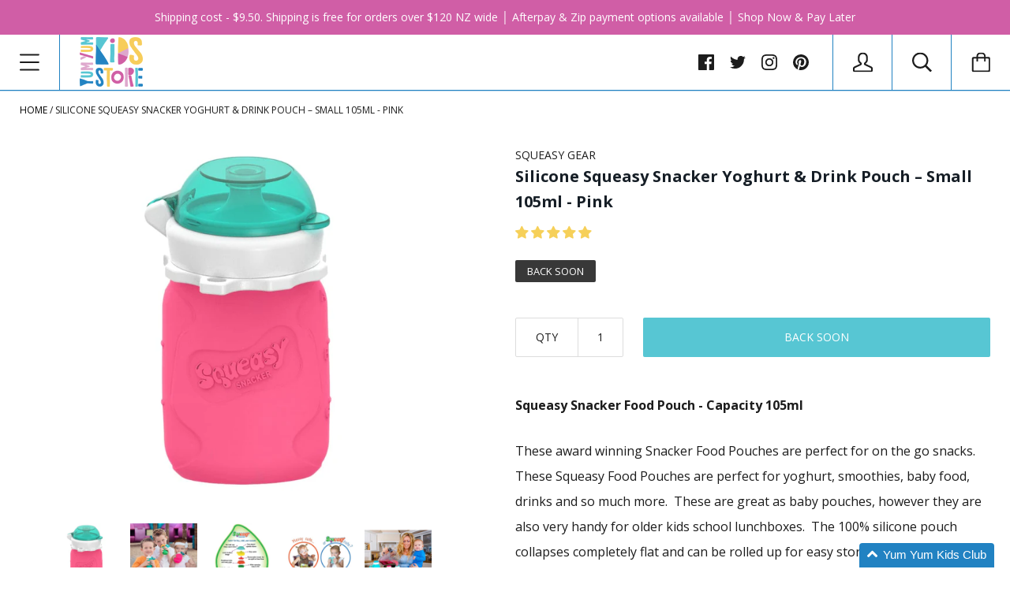

--- FILE ---
content_type: text/html; charset=utf-8
request_url: https://www.yumyumkids.co.nz/products/copy-of-silicone-squeasy-snacker-yoghurt-drink-pouch-small-105ml-grey
body_size: 59632
content:
<!doctype html>

<!--[if IE 9 ]><html class="no-js csscalc no-flexbox ie9"><![endif]-->
<!--[if (gt IE 9)|!(IE)]><!--><html class="no-js"><!--<![endif]-->
  <head>


  
  
  
  <link href="//www.yumyumkids.co.nz/cdn/shop/t/3/assets/beae.base.min.css?v=74638711127764541021721274745" rel="stylesheet" type="text/css" media="all" />
  
  
      
  
      
  <script src="//www.yumyumkids.co.nz/cdn/shop/t/3/assets/beae.base.min.js?v=42167195370980169141721274746" defer="defer"></script>
<script>
      try {
        const beaeRecentlyViewedProducts = new Set(JSON.parse(localStorage.getItem("beaeRecentlyViewedProducts") || "[]"));
        beaeRecentlyViewedProducts.delete(7694243594494); // Delete first to re-move the product
        beaeRecentlyViewedProducts.add(7694243594494);
        localStorage.setItem("beaeRecentlyViewedProducts", JSON.stringify(Array.from(beaeRecentlyViewedProducts.values()).reverse()));
      } catch (e) {
        // Safari in private mode does not allow setting item, we silently fail
      }
      </script><meta name="google-site-verification" content="-fA7Z6UiV8iRsMjP0nPEtc2WPo7USu0YXLFi0OAYcHw" />
    <meta charset="utf-8"> 
    <meta http-equiv="X-UA-Compatible" content="IE=edge,chrome=1">
    <meta name="viewport" content="width=device-width, initial-scale=1.0, height=device-height, minimum-scale=1.0, user-scalable=0">

<!-- Google tag (gtag.js) -->
<script async src="https://www.googletagmanager.com/gtag/js?id=G-W1101X7R21"></script>
<script>
  window.dataLayer = window.dataLayer || [];
  function gtag(){dataLayer.push(arguments);}
  gtag('js', new Date());

  gtag('config', 'G-W1101X7R21');
</script>

    <title>
      Silicone Squeasy Snacker Yoghurt &amp; Drink Pouch – Small 105ml - Pink &ndash; Yum Yum Kids Store
    </title>

    
      <meta name="description" content="Squeasy Snacker Food Pouch - Capacity 105ml These award winning Snacker Food Pouches are perfect for on the go snacks.  These Squeasy Food Pouches are perfect for yoghurt, smoothies, baby food, drinks and so much more.  These are great as baby pouches, however they are also very handy for older kids school lunchboxes. ">
    

    <link rel="canonical" href="https://www.yumyumkids.co.nz/products/copy-of-silicone-squeasy-snacker-yoghurt-drink-pouch-small-105ml-grey">

    
    <link rel="preconnect" href="//cdn.shopify.com" crossorigin>
    <link rel="preconnect" href="//fonts.gstatic.com" crossorigin>

    
      <link rel="shortcut icon" href="//www.yumyumkids.co.nz/cdn/shop/files/YYKS_colour_logo_32x32.jpg?v=1738807514" type="image/png">
    

    


  <meta property="og:type" content="product">
  <meta property="og:title" content="Silicone Squeasy Snacker Yoghurt &amp; Drink Pouch – Small 105ml - Pink">

  
    <meta property="og:image" content="http://www.yumyumkids.co.nz/cdn/shop/products/silicone-squeasy-snacker-yoghurt-drink-pouch-small-105ml-pink-reusable-gear-yum-kids-store-bottle-liquid-water-804_grande.jpg?v=1667935213">
    <meta property="og:image:secure_url" content="https://www.yumyumkids.co.nz/cdn/shop/products/silicone-squeasy-snacker-yoghurt-drink-pouch-small-105ml-pink-reusable-gear-yum-kids-store-bottle-liquid-water-804_grande.jpg?v=1667935213">
  
    <meta property="og:image" content="http://www.yumyumkids.co.nz/cdn/shop/products/silicone-squeasy-snacker-yoghurt-drink-pouch-small-105ml-pink-reusable-gear-yum-kids-store-jeans-expression-shorts-997_grande.jpg?v=1667936181">
    <meta property="og:image:secure_url" content="https://www.yumyumkids.co.nz/cdn/shop/products/silicone-squeasy-snacker-yoghurt-drink-pouch-small-105ml-pink-reusable-gear-yum-kids-store-jeans-expression-shorts-997_grande.jpg?v=1667936181">
  
    <meta property="og:image" content="http://www.yumyumkids.co.nz/cdn/shop/products/silicone-squeasy-snacker-yoghurt-drink-pouch-small-105ml-pink-reusable-gear-yum-kids-store-liquid-bottle-593_grande.jpg?v=1667935217">
    <meta property="og:image:secure_url" content="https://www.yumyumkids.co.nz/cdn/shop/products/silicone-squeasy-snacker-yoghurt-drink-pouch-small-105ml-pink-reusable-gear-yum-kids-store-liquid-bottle-593_grande.jpg?v=1667935217">
  

  <meta property="og:price:amount" content="22.99">
  <meta property="og:price:currency" content="NZD">



  <meta property="og:description" content="Squeasy Snacker Food Pouch - Capacity 105ml These award winning Snacker Food Pouches are perfect for on the go snacks.  These Squeasy Food Pouches are perfect for yoghurt, smoothies, baby food, drinks and so much more.  These are great as baby pouches, however they are also very handy for older kids school lunchboxes. ">


<meta property="og:url" content="https://www.yumyumkids.co.nz/products/copy-of-silicone-squeasy-snacker-yoghurt-drink-pouch-small-105ml-grey">
<meta property="og:site_name" content="Yum Yum Kids Store">





<meta name="twitter:card" content="summary">

  <meta name="twitter:title" content="Silicone Squeasy Snacker Yoghurt & Drink Pouch – Small 105ml - Pink">
  <meta name="twitter:description" content="Squeasy Snacker Food Pouch - Capacity 105ml These award winning Snacker Food Pouches are perfect for on the go snacks.  These Squeasy Food Pouches are perfect for yoghurt, smoothies, baby food, drinks and so much more.  These are great as baby pouches, however they are also very handy for older kids school lunchboxes.  The 100% silicone pouch collapses completely flat and can be rolled up for easy storage. Make with 100% Silicone: Squeasy Food Pouches are made with the best food-grade, non-toxic silicone so they’re safe for the entire family.  These Snacker Food Pouches contain no BPA, PVC, or phthalates, making them a safe choice for your infants, toddlers, and big kids alike. The soft, flexible silicone makes eating and drinking fun and easy! No-Spill Insert: This reusable pouch incorporates our 2-in-1 removable no-spill lid insert to prevent spills or">
  <meta name="twitter:image" content="https://www.yumyumkids.co.nz/cdn/shop/products/silicone-squeasy-snacker-yoghurt-drink-pouch-small-105ml-pink-reusable-gear-yum-kids-store-bottle-liquid-water-804_medium.jpg?v=1667935213">
  <meta name="twitter:image:width" content="240">
  <meta name="twitter:image:height" content="240">

    












  
  

  <link href="//fonts.googleapis.com/css?family=Crimson+Text:700|Open+Sans:400,700|Crimson+Text:700|Crimson+Text:400" rel="stylesheet" type="text/css" media="all" />


    <script>window.performance && window.performance.mark && window.performance.mark('shopify.content_for_header.start');</script><meta name="google-site-verification" content="-LtbCC3lxLVxwxeNxNXt_wV7U7_GClY434NLCWiAmbU">
<meta name="google-site-verification" content="py5gvX8FUM5W08fTiXU2cli0WrBQjc8p1LRkwLyrN70">
<meta id="shopify-digital-wallet" name="shopify-digital-wallet" content="/213090364/digital_wallets/dialog">
<meta name="shopify-checkout-api-token" content="52e5cf494d3e64783e5cc1017c6696e5">
<meta id="in-context-paypal-metadata" data-shop-id="213090364" data-venmo-supported="false" data-environment="production" data-locale="en_US" data-paypal-v4="true" data-currency="NZD">
<link rel="alternate" type="application/json+oembed" href="https://www.yumyumkids.co.nz/products/copy-of-silicone-squeasy-snacker-yoghurt-drink-pouch-small-105ml-grey.oembed">
<script async="async" src="/checkouts/internal/preloads.js?locale=en-NZ"></script>
<link rel="preconnect" href="https://shop.app" crossorigin="anonymous">
<script async="async" src="https://shop.app/checkouts/internal/preloads.js?locale=en-NZ&shop_id=213090364" crossorigin="anonymous"></script>
<script id="apple-pay-shop-capabilities" type="application/json">{"shopId":213090364,"countryCode":"NZ","currencyCode":"NZD","merchantCapabilities":["supports3DS"],"merchantId":"gid:\/\/shopify\/Shop\/213090364","merchantName":"Yum Yum Kids Store","requiredBillingContactFields":["postalAddress","email"],"requiredShippingContactFields":["postalAddress","email"],"shippingType":"shipping","supportedNetworks":["visa","masterCard","amex","jcb"],"total":{"type":"pending","label":"Yum Yum Kids Store","amount":"1.00"},"shopifyPaymentsEnabled":true,"supportsSubscriptions":true}</script>
<script id="shopify-features" type="application/json">{"accessToken":"52e5cf494d3e64783e5cc1017c6696e5","betas":["rich-media-storefront-analytics"],"domain":"www.yumyumkids.co.nz","predictiveSearch":true,"shopId":213090364,"locale":"en"}</script>
<script>var Shopify = Shopify || {};
Shopify.shop = "yumyumkidsnz.myshopify.com";
Shopify.locale = "en";
Shopify.currency = {"active":"NZD","rate":"1.0"};
Shopify.country = "NZ";
Shopify.theme = {"name":"Kagami (with Laybuy)","id":16706142268,"schema_name":"Kagami","schema_version":"5.0.1","theme_store_id":747,"role":"main"};
Shopify.theme.handle = "null";
Shopify.theme.style = {"id":null,"handle":null};
Shopify.cdnHost = "www.yumyumkids.co.nz/cdn";
Shopify.routes = Shopify.routes || {};
Shopify.routes.root = "/";</script>
<script type="module">!function(o){(o.Shopify=o.Shopify||{}).modules=!0}(window);</script>
<script>!function(o){function n(){var o=[];function n(){o.push(Array.prototype.slice.apply(arguments))}return n.q=o,n}var t=o.Shopify=o.Shopify||{};t.loadFeatures=n(),t.autoloadFeatures=n()}(window);</script>
<script>
  window.ShopifyPay = window.ShopifyPay || {};
  window.ShopifyPay.apiHost = "shop.app\/pay";
  window.ShopifyPay.redirectState = null;
</script>
<script id="shop-js-analytics" type="application/json">{"pageType":"product"}</script>
<script defer="defer" async type="module" src="//www.yumyumkids.co.nz/cdn/shopifycloud/shop-js/modules/v2/client.init-shop-cart-sync_BT-GjEfc.en.esm.js"></script>
<script defer="defer" async type="module" src="//www.yumyumkids.co.nz/cdn/shopifycloud/shop-js/modules/v2/chunk.common_D58fp_Oc.esm.js"></script>
<script defer="defer" async type="module" src="//www.yumyumkids.co.nz/cdn/shopifycloud/shop-js/modules/v2/chunk.modal_xMitdFEc.esm.js"></script>
<script type="module">
  await import("//www.yumyumkids.co.nz/cdn/shopifycloud/shop-js/modules/v2/client.init-shop-cart-sync_BT-GjEfc.en.esm.js");
await import("//www.yumyumkids.co.nz/cdn/shopifycloud/shop-js/modules/v2/chunk.common_D58fp_Oc.esm.js");
await import("//www.yumyumkids.co.nz/cdn/shopifycloud/shop-js/modules/v2/chunk.modal_xMitdFEc.esm.js");

  window.Shopify.SignInWithShop?.initShopCartSync?.({"fedCMEnabled":true,"windoidEnabled":true});

</script>
<script>
  window.Shopify = window.Shopify || {};
  if (!window.Shopify.featureAssets) window.Shopify.featureAssets = {};
  window.Shopify.featureAssets['shop-js'] = {"shop-cart-sync":["modules/v2/client.shop-cart-sync_DZOKe7Ll.en.esm.js","modules/v2/chunk.common_D58fp_Oc.esm.js","modules/v2/chunk.modal_xMitdFEc.esm.js"],"init-fed-cm":["modules/v2/client.init-fed-cm_B6oLuCjv.en.esm.js","modules/v2/chunk.common_D58fp_Oc.esm.js","modules/v2/chunk.modal_xMitdFEc.esm.js"],"shop-cash-offers":["modules/v2/client.shop-cash-offers_D2sdYoxE.en.esm.js","modules/v2/chunk.common_D58fp_Oc.esm.js","modules/v2/chunk.modal_xMitdFEc.esm.js"],"shop-login-button":["modules/v2/client.shop-login-button_QeVjl5Y3.en.esm.js","modules/v2/chunk.common_D58fp_Oc.esm.js","modules/v2/chunk.modal_xMitdFEc.esm.js"],"pay-button":["modules/v2/client.pay-button_DXTOsIq6.en.esm.js","modules/v2/chunk.common_D58fp_Oc.esm.js","modules/v2/chunk.modal_xMitdFEc.esm.js"],"shop-button":["modules/v2/client.shop-button_DQZHx9pm.en.esm.js","modules/v2/chunk.common_D58fp_Oc.esm.js","modules/v2/chunk.modal_xMitdFEc.esm.js"],"avatar":["modules/v2/client.avatar_BTnouDA3.en.esm.js"],"init-windoid":["modules/v2/client.init-windoid_CR1B-cfM.en.esm.js","modules/v2/chunk.common_D58fp_Oc.esm.js","modules/v2/chunk.modal_xMitdFEc.esm.js"],"init-shop-for-new-customer-accounts":["modules/v2/client.init-shop-for-new-customer-accounts_C_vY_xzh.en.esm.js","modules/v2/client.shop-login-button_QeVjl5Y3.en.esm.js","modules/v2/chunk.common_D58fp_Oc.esm.js","modules/v2/chunk.modal_xMitdFEc.esm.js"],"init-shop-email-lookup-coordinator":["modules/v2/client.init-shop-email-lookup-coordinator_BI7n9ZSv.en.esm.js","modules/v2/chunk.common_D58fp_Oc.esm.js","modules/v2/chunk.modal_xMitdFEc.esm.js"],"init-shop-cart-sync":["modules/v2/client.init-shop-cart-sync_BT-GjEfc.en.esm.js","modules/v2/chunk.common_D58fp_Oc.esm.js","modules/v2/chunk.modal_xMitdFEc.esm.js"],"shop-toast-manager":["modules/v2/client.shop-toast-manager_DiYdP3xc.en.esm.js","modules/v2/chunk.common_D58fp_Oc.esm.js","modules/v2/chunk.modal_xMitdFEc.esm.js"],"init-customer-accounts":["modules/v2/client.init-customer-accounts_D9ZNqS-Q.en.esm.js","modules/v2/client.shop-login-button_QeVjl5Y3.en.esm.js","modules/v2/chunk.common_D58fp_Oc.esm.js","modules/v2/chunk.modal_xMitdFEc.esm.js"],"init-customer-accounts-sign-up":["modules/v2/client.init-customer-accounts-sign-up_iGw4briv.en.esm.js","modules/v2/client.shop-login-button_QeVjl5Y3.en.esm.js","modules/v2/chunk.common_D58fp_Oc.esm.js","modules/v2/chunk.modal_xMitdFEc.esm.js"],"shop-follow-button":["modules/v2/client.shop-follow-button_CqMgW2wH.en.esm.js","modules/v2/chunk.common_D58fp_Oc.esm.js","modules/v2/chunk.modal_xMitdFEc.esm.js"],"checkout-modal":["modules/v2/client.checkout-modal_xHeaAweL.en.esm.js","modules/v2/chunk.common_D58fp_Oc.esm.js","modules/v2/chunk.modal_xMitdFEc.esm.js"],"shop-login":["modules/v2/client.shop-login_D91U-Q7h.en.esm.js","modules/v2/chunk.common_D58fp_Oc.esm.js","modules/v2/chunk.modal_xMitdFEc.esm.js"],"lead-capture":["modules/v2/client.lead-capture_BJmE1dJe.en.esm.js","modules/v2/chunk.common_D58fp_Oc.esm.js","modules/v2/chunk.modal_xMitdFEc.esm.js"],"payment-terms":["modules/v2/client.payment-terms_Ci9AEqFq.en.esm.js","modules/v2/chunk.common_D58fp_Oc.esm.js","modules/v2/chunk.modal_xMitdFEc.esm.js"]};
</script>
<script>(function() {
  var isLoaded = false;
  function asyncLoad() {
    if (isLoaded) return;
    isLoaded = true;
    var urls = ["\/\/social-login.oxiapps.com\/js\/osl.js?shop=yumyumkidsnz.myshopify.com","https:\/\/seoimager-webhooks.herokuapp.com\/js\/disable_click.min.js?shop=yumyumkidsnz.myshopify.com","https:\/\/shopify.covet.pics\/covet-pics-widget-inject.js?shop=yumyumkidsnz.myshopify.com","https:\/\/swymv3starter-01.azureedge.net\/code\/swym-shopify.js?shop=yumyumkidsnz.myshopify.com","https:\/\/plugin.brevo.com\/integrations\/api\/automation\/script?user_connection_id=61eb8ad6ee985b4de95a1225\u0026ma-key=ttvi9efm90oyg2rd3j39dcrr\u0026shop=yumyumkidsnz.myshopify.com","https:\/\/plugin.brevo.com\/integrations\/api\/sy\/cart_tracking\/script?user_connection_id=61eb8ad6ee985b4de95a1225\u0026ma-key=ttvi9efm90oyg2rd3j39dcrr\u0026shop=yumyumkidsnz.myshopify.com","https:\/\/tools.luckyorange.com\/core\/lo.js?site-id=e59e57bd\u0026shop=yumyumkidsnz.myshopify.com","\/\/backinstock.useamp.com\/widget\/10872_1767153799.js?category=bis\u0026v=6\u0026shop=yumyumkidsnz.myshopify.com"];
    for (var i = 0; i < urls.length; i++) {
      var s = document.createElement('script');
      s.type = 'text/javascript';
      s.async = true;
      s.src = urls[i];
      var x = document.getElementsByTagName('script')[0];
      x.parentNode.insertBefore(s, x);
    }
  };
  if(window.attachEvent) {
    window.attachEvent('onload', asyncLoad);
  } else {
    window.addEventListener('load', asyncLoad, false);
  }
})();</script>
<script id="__st">var __st={"a":213090364,"offset":46800,"reqid":"af174bc8-bdba-4c4a-ad53-77fda06f4120-1769223197","pageurl":"www.yumyumkids.co.nz\/products\/copy-of-silicone-squeasy-snacker-yoghurt-drink-pouch-small-105ml-grey","u":"552ccc5d9883","p":"product","rtyp":"product","rid":7694243594494};</script>
<script>window.ShopifyPaypalV4VisibilityTracking = true;</script>
<script id="captcha-bootstrap">!function(){'use strict';const t='contact',e='account',n='new_comment',o=[[t,t],['blogs',n],['comments',n],[t,'customer']],c=[[e,'customer_login'],[e,'guest_login'],[e,'recover_customer_password'],[e,'create_customer']],r=t=>t.map((([t,e])=>`form[action*='/${t}']:not([data-nocaptcha='true']) input[name='form_type'][value='${e}']`)).join(','),a=t=>()=>t?[...document.querySelectorAll(t)].map((t=>t.form)):[];function s(){const t=[...o],e=r(t);return a(e)}const i='password',u='form_key',d=['recaptcha-v3-token','g-recaptcha-response','h-captcha-response',i],f=()=>{try{return window.sessionStorage}catch{return}},m='__shopify_v',_=t=>t.elements[u];function p(t,e,n=!1){try{const o=window.sessionStorage,c=JSON.parse(o.getItem(e)),{data:r}=function(t){const{data:e,action:n}=t;return t[m]||n?{data:e,action:n}:{data:t,action:n}}(c);for(const[e,n]of Object.entries(r))t.elements[e]&&(t.elements[e].value=n);n&&o.removeItem(e)}catch(o){console.error('form repopulation failed',{error:o})}}const l='form_type',E='cptcha';function T(t){t.dataset[E]=!0}const w=window,h=w.document,L='Shopify',v='ce_forms',y='captcha';let A=!1;((t,e)=>{const n=(g='f06e6c50-85a8-45c8-87d0-21a2b65856fe',I='https://cdn.shopify.com/shopifycloud/storefront-forms-hcaptcha/ce_storefront_forms_captcha_hcaptcha.v1.5.2.iife.js',D={infoText:'Protected by hCaptcha',privacyText:'Privacy',termsText:'Terms'},(t,e,n)=>{const o=w[L][v],c=o.bindForm;if(c)return c(t,g,e,D).then(n);var r;o.q.push([[t,g,e,D],n]),r=I,A||(h.body.append(Object.assign(h.createElement('script'),{id:'captcha-provider',async:!0,src:r})),A=!0)});var g,I,D;w[L]=w[L]||{},w[L][v]=w[L][v]||{},w[L][v].q=[],w[L][y]=w[L][y]||{},w[L][y].protect=function(t,e){n(t,void 0,e),T(t)},Object.freeze(w[L][y]),function(t,e,n,w,h,L){const[v,y,A,g]=function(t,e,n){const i=e?o:[],u=t?c:[],d=[...i,...u],f=r(d),m=r(i),_=r(d.filter((([t,e])=>n.includes(e))));return[a(f),a(m),a(_),s()]}(w,h,L),I=t=>{const e=t.target;return e instanceof HTMLFormElement?e:e&&e.form},D=t=>v().includes(t);t.addEventListener('submit',(t=>{const e=I(t);if(!e)return;const n=D(e)&&!e.dataset.hcaptchaBound&&!e.dataset.recaptchaBound,o=_(e),c=g().includes(e)&&(!o||!o.value);(n||c)&&t.preventDefault(),c&&!n&&(function(t){try{if(!f())return;!function(t){const e=f();if(!e)return;const n=_(t);if(!n)return;const o=n.value;o&&e.removeItem(o)}(t);const e=Array.from(Array(32),(()=>Math.random().toString(36)[2])).join('');!function(t,e){_(t)||t.append(Object.assign(document.createElement('input'),{type:'hidden',name:u})),t.elements[u].value=e}(t,e),function(t,e){const n=f();if(!n)return;const o=[...t.querySelectorAll(`input[type='${i}']`)].map((({name:t})=>t)),c=[...d,...o],r={};for(const[a,s]of new FormData(t).entries())c.includes(a)||(r[a]=s);n.setItem(e,JSON.stringify({[m]:1,action:t.action,data:r}))}(t,e)}catch(e){console.error('failed to persist form',e)}}(e),e.submit())}));const S=(t,e)=>{t&&!t.dataset[E]&&(n(t,e.some((e=>e===t))),T(t))};for(const o of['focusin','change'])t.addEventListener(o,(t=>{const e=I(t);D(e)&&S(e,y())}));const B=e.get('form_key'),M=e.get(l),P=B&&M;t.addEventListener('DOMContentLoaded',(()=>{const t=y();if(P)for(const e of t)e.elements[l].value===M&&p(e,B);[...new Set([...A(),...v().filter((t=>'true'===t.dataset.shopifyCaptcha))])].forEach((e=>S(e,t)))}))}(h,new URLSearchParams(w.location.search),n,t,e,['guest_login'])})(!0,!0)}();</script>
<script integrity="sha256-4kQ18oKyAcykRKYeNunJcIwy7WH5gtpwJnB7kiuLZ1E=" data-source-attribution="shopify.loadfeatures" defer="defer" src="//www.yumyumkids.co.nz/cdn/shopifycloud/storefront/assets/storefront/load_feature-a0a9edcb.js" crossorigin="anonymous"></script>
<script crossorigin="anonymous" defer="defer" src="//www.yumyumkids.co.nz/cdn/shopifycloud/storefront/assets/shopify_pay/storefront-65b4c6d7.js?v=20250812"></script>
<script data-source-attribution="shopify.dynamic_checkout.dynamic.init">var Shopify=Shopify||{};Shopify.PaymentButton=Shopify.PaymentButton||{isStorefrontPortableWallets:!0,init:function(){window.Shopify.PaymentButton.init=function(){};var t=document.createElement("script");t.src="https://www.yumyumkids.co.nz/cdn/shopifycloud/portable-wallets/latest/portable-wallets.en.js",t.type="module",document.head.appendChild(t)}};
</script>
<script data-source-attribution="shopify.dynamic_checkout.buyer_consent">
  function portableWalletsHideBuyerConsent(e){var t=document.getElementById("shopify-buyer-consent"),n=document.getElementById("shopify-subscription-policy-button");t&&n&&(t.classList.add("hidden"),t.setAttribute("aria-hidden","true"),n.removeEventListener("click",e))}function portableWalletsShowBuyerConsent(e){var t=document.getElementById("shopify-buyer-consent"),n=document.getElementById("shopify-subscription-policy-button");t&&n&&(t.classList.remove("hidden"),t.removeAttribute("aria-hidden"),n.addEventListener("click",e))}window.Shopify?.PaymentButton&&(window.Shopify.PaymentButton.hideBuyerConsent=portableWalletsHideBuyerConsent,window.Shopify.PaymentButton.showBuyerConsent=portableWalletsShowBuyerConsent);
</script>
<script data-source-attribution="shopify.dynamic_checkout.cart.bootstrap">document.addEventListener("DOMContentLoaded",(function(){function t(){return document.querySelector("shopify-accelerated-checkout-cart, shopify-accelerated-checkout")}if(t())Shopify.PaymentButton.init();else{new MutationObserver((function(e,n){t()&&(Shopify.PaymentButton.init(),n.disconnect())})).observe(document.body,{childList:!0,subtree:!0})}}));
</script>
<link id="shopify-accelerated-checkout-styles" rel="stylesheet" media="screen" href="https://www.yumyumkids.co.nz/cdn/shopifycloud/portable-wallets/latest/accelerated-checkout-backwards-compat.css" crossorigin="anonymous">
<style id="shopify-accelerated-checkout-cart">
        #shopify-buyer-consent {
  margin-top: 1em;
  display: inline-block;
  width: 100%;
}

#shopify-buyer-consent.hidden {
  display: none;
}

#shopify-subscription-policy-button {
  background: none;
  border: none;
  padding: 0;
  text-decoration: underline;
  font-size: inherit;
  cursor: pointer;
}

#shopify-subscription-policy-button::before {
  box-shadow: none;
}

      </style>

<script>window.performance && window.performance.mark && window.performance.mark('shopify.content_for_header.end');</script>

    <script src="//www.yumyumkids.co.nz/cdn/shop/t/3/assets/lazysizes.min.js?v=174358363404432586981531705584" async></script>
    <link href="//www.yumyumkids.co.nz/cdn/shop/t/3/assets/theme.scss.css?v=164035611321796590131714575602" rel="stylesheet" type="text/css" media="all" />

    <script>
      // This allows to expose several variables to the global scope, to be used in scripts
      window.shop = {
        template: "product",
        currentPage: 1,
        shopCurrency: "NZD",
        moneyFormat: "${{amount}}",
        moneyWithCurrencyFormat: "${{amount}} NZD",
        collectionSortBy: null
      };

      window.languages = {
        autocompleteNoResults: "No results",
        autocompleteSeeAll: "See all results",
        closeReview: "Close",
        passwordRecoverTitle: "Recover your password",
        shippingEstimatorSubmitting: "Estimating...",
        shippingEstimatorSubmit: "Estimate",
        shippingEstimatorError: "There are some errors:",
        shippingEstimatorRates: "Available shipping rates:",
        shippingEstimatorNoRates: "We do not ship to this destination",
        cartEstimatedShipping: "+ Estimated shipping:",
        addToCartLabel: "Add to cart",
        soldOutLabel: "Back Soon",
        onSaleLabel: "Sale",
        unavailableLabel: "Unavailable",
        addToCartButton: "Add to cart",
        addingToCartButton: "Adding...",
        addedToCartButton: "Added!"
      }
    </script>

    
  <script type="application/ld+json">
  {
    "@context": "http://schema.org",
    "@type": "Product",
    "offers": {
      "@type": "Offer",
      "availability":"//schema.org/OutOfStock",
      "price": "22.99",
      "priceCurrency": "NZD"
    },
    "brand": "Squeasy Gear",
    "name": "Silicone Squeasy Snacker Yoghurt \u0026 Drink Pouch – Small 105ml - Pink",
    "description": "Squeasy Snacker Food Pouch - Capacity 105ml\nThese award winning Snacker Food Pouches are perfect for on the go snacks.  These Squeasy Food Pouches are perfect for yoghurt, smoothies, baby food, drinks and so much more.  These are great as baby pouches, however they are also very handy for older kids school lunchboxes.  The 100% silicone pouch collapses completely flat and can be rolled up for easy storage.\nMake with 100% Silicone: Squeasy Food Pouches are made with the best food-grade, non-toxic silicone so they’re safe for the entire family.  These Snacker Food Pouches contain no BPA, PVC, or phthalates, making them a safe choice for your infants, toddlers, and big kids alike. The soft, flexible silicone makes eating and drinking fun and easy!\nNo-Spill Insert: This reusable pouch incorporates our 2-in-1 removable no-spill lid insert to prevent spills or free-flow leakage out of the top. To increase flow for foods with a thicker consistency, simply remove the insert.  Our patented no leak cap is perfect for letting young girls and boys self-feed or drink liquids by themselves. Parents love the innovative design that helps prevent messes and keep your little ones clean.\nEasy to fill: These snacker food pouches are free standing which is a great benefit when filling them.  They have a wide opening and the collar and spout are easy to grip for opening and closing.\nEasy Feeding on the go:  They are the best reusable pouch for travel as they won’t leak and they easily fit into a nappy bag or school backpack.  They fit perfectly into most cup holders and stand upright for easy storage.   Use the leak proof cap to completely seal the food pouch while traveling.  Mums, Dads, and babysitters love using our fun and eco-friendly pouches to feed the kiddos.\nDishwasher and Freezer Safe: All the parts of these easy to clean pouches are top-rack dishwasher safe. The silicone body is also flexible enough to flip inside out to reach inside the bottom for a quick and thorough cleaning by hand.\nDurable and Long Lasting:  Squeasy Gear feeding pouches are made with durability and reusability as top priorities. Our accessories make great gifts for babies and toddlers. Choose from a wide variety of cute colours and useful sizes.\nSqueeze, Enjoy, Clean, and Re-use!!",
    "category": "Reusable Pouch",
    "url": "https://www.yumyumkids.co.nz/products/copy-of-silicone-squeasy-snacker-yoghurt-drink-pouch-small-105ml-grey",
    "image": {
      "@type": "ImageObject",
      "url": "https://www.yumyumkids.co.nz/cdn/shop/products/silicone-squeasy-snacker-yoghurt-drink-pouch-small-105ml-pink-reusable-gear-yum-kids-store-bottle-liquid-water-804_1024x1024.jpg?v=1667935213",
      "image": "https://www.yumyumkids.co.nz/cdn/shop/products/silicone-squeasy-snacker-yoghurt-drink-pouch-small-105ml-pink-reusable-gear-yum-kids-store-bottle-liquid-water-804_1024x1024.jpg?v=1667935213",
      "name": "Squeasy Silicone Food Pouch",
      "width": 1024,
      "height": 1024
    }
  }
  </script>

    
<!-- Start of Judge.me Core -->
<link rel="dns-prefetch" href="https://cdn.judge.me/">
<script data-cfasync='false' class='jdgm-settings-script'>window.jdgmSettings={"pagination":5,"disable_web_reviews":false,"badge_no_review_text":"No reviews","badge_n_reviews_text":"{{ n }} review/reviews","badge_star_color":"#f6d059","hide_badge_preview_if_no_reviews":true,"badge_hide_text":false,"enforce_center_preview_badge":false,"widget_title":"Customer Reviews","widget_open_form_text":"Write a review","widget_close_form_text":"Cancel review","widget_refresh_page_text":"Refresh page","widget_summary_text":"Based on {{ number_of_reviews }} review/reviews","widget_no_review_text":"Be the first to write a review","widget_name_field_text":"Display name","widget_verified_name_field_text":"Verified Name (public)","widget_name_placeholder_text":"Display name","widget_required_field_error_text":"This field is required.","widget_email_field_text":"Email address","widget_verified_email_field_text":"Verified Email (private, can not be edited)","widget_email_placeholder_text":"Your email address","widget_email_field_error_text":"Please enter a valid email address.","widget_rating_field_text":"Rating","widget_review_title_field_text":"Review Title","widget_review_title_placeholder_text":"Give your review a title","widget_review_body_field_text":"Review content","widget_review_body_placeholder_text":"Start writing here...","widget_pictures_field_text":"Picture/Video (optional)","widget_submit_review_text":"Submit Review","widget_submit_verified_review_text":"Submit Verified Review","widget_submit_success_msg_with_auto_publish":"Thank you! Please refresh the page in a few moments to see your review. You can remove or edit your review by logging into \u003ca href='https://judge.me/login' target='_blank' rel='nofollow noopener'\u003eJudge.me\u003c/a\u003e","widget_submit_success_msg_no_auto_publish":"Thank you! Your review will be published as soon as it is approved by the shop admin. You can remove or edit your review by logging into \u003ca href='https://judge.me/login' target='_blank' rel='nofollow noopener'\u003eJudge.me\u003c/a\u003e","widget_show_default_reviews_out_of_total_text":"Showing {{ n_reviews_shown }} out of {{ n_reviews }} reviews.","widget_show_all_link_text":"Show all","widget_show_less_link_text":"Show less","widget_author_said_text":"{{ reviewer_name }} said:","widget_days_text":"{{ n }} days ago","widget_weeks_text":"{{ n }} week/weeks ago","widget_months_text":"{{ n }} month/months ago","widget_years_text":"{{ n }} year/years ago","widget_yesterday_text":"Yesterday","widget_today_text":"Today","widget_replied_text":"\u003e\u003e {{ shop_name }} replied:","widget_read_more_text":"Read more","widget_reviewer_name_as_initial":"","widget_rating_filter_color":"","widget_rating_filter_see_all_text":"See all reviews","widget_sorting_most_recent_text":"Most Recent","widget_sorting_highest_rating_text":"Highest Rating","widget_sorting_lowest_rating_text":"Lowest Rating","widget_sorting_with_pictures_text":"Only Pictures","widget_sorting_most_helpful_text":"Most Helpful","widget_open_question_form_text":"Ask a question","widget_reviews_subtab_text":"Reviews","widget_questions_subtab_text":"Questions","widget_question_label_text":"Question","widget_answer_label_text":"Answer","widget_question_placeholder_text":"Write your question here","widget_submit_question_text":"Submit Question","widget_question_submit_success_text":"Thank you for your question! We will notify you once it gets answered.","widget_star_color":"#f6d059","verified_badge_text":"Verified","verified_badge_bg_color":"","verified_badge_text_color":"","verified_badge_placement":"left-of-reviewer-name","widget_review_max_height":"","widget_hide_border":false,"widget_social_share":false,"widget_thumb":false,"widget_review_location_show":false,"widget_location_format":"country_iso_code","all_reviews_include_out_of_store_products":true,"all_reviews_out_of_store_text":"(out of stock)","all_reviews_pagination":100,"all_reviews_product_name_prefix_text":"about","enable_review_pictures":false,"enable_question_anwser":false,"widget_theme":"","review_date_format":"dd/mm/yyyy","default_sort_method":"most-recent","widget_product_reviews_subtab_text":"Product Reviews","widget_shop_reviews_subtab_text":"Shop Reviews","widget_other_products_reviews_text":"Reviews for other products","widget_store_reviews_subtab_text":"Store reviews","widget_no_store_reviews_text":"This store hasn't received any reviews yet","widget_web_restriction_product_reviews_text":"This product hasn't received any reviews yet","widget_no_items_text":"No items found","widget_show_more_text":"Show more","widget_write_a_store_review_text":"Write a Store Review","widget_other_languages_heading":"Reviews in Other Languages","widget_translate_review_text":"Translate review to {{ language }}","widget_translating_review_text":"Translating...","widget_show_original_translation_text":"Show original ({{ language }})","widget_translate_review_failed_text":"Review couldn't be translated.","widget_translate_review_retry_text":"Retry","widget_translate_review_try_again_later_text":"Try again later","show_product_url_for_grouped_product":false,"widget_sorting_pictures_first_text":"Pictures First","show_pictures_on_all_rev_page_mobile":false,"show_pictures_on_all_rev_page_desktop":false,"floating_tab_hide_mobile_install_preference":false,"floating_tab_button_name":"★ Reviews","floating_tab_title":"Let customers speak for us","floating_tab_button_color":"","floating_tab_button_background_color":"","floating_tab_url":"","floating_tab_url_enabled":false,"floating_tab_tab_style":"text","all_reviews_text_badge_text":"Customers rate us {{ shop.metafields.judgeme.all_reviews_rating | round: 1 }}/5 based on {{ shop.metafields.judgeme.all_reviews_count }} reviews.","all_reviews_text_badge_text_branded_style":"{{ shop.metafields.judgeme.all_reviews_rating | round: 1 }} out of 5 stars based on {{ shop.metafields.judgeme.all_reviews_count }} reviews","is_all_reviews_text_badge_a_link":false,"show_stars_for_all_reviews_text_badge":false,"all_reviews_text_badge_url":"","all_reviews_text_style":"text","all_reviews_text_color_style":"judgeme_brand_color","all_reviews_text_color":"#108474","all_reviews_text_show_jm_brand":true,"featured_carousel_show_header":true,"featured_carousel_title":"Check Out Some Of Our Latest Reviews","testimonials_carousel_title":"Customers are saying","videos_carousel_title":"Real customer stories","cards_carousel_title":"Customers are saying","featured_carousel_count_text":"from {{ n }} reviews","featured_carousel_add_link_to_all_reviews_page":false,"featured_carousel_url":"","featured_carousel_show_images":true,"featured_carousel_autoslide_interval":5,"featured_carousel_arrows_on_the_sides":false,"featured_carousel_height":250,"featured_carousel_width":80,"featured_carousel_image_size":0,"featured_carousel_image_height":250,"featured_carousel_arrow_color":"#eeeeee","verified_count_badge_style":"vintage","verified_count_badge_orientation":"horizontal","verified_count_badge_color_style":"judgeme_brand_color","verified_count_badge_color":"#108474","is_verified_count_badge_a_link":false,"verified_count_badge_url":"","verified_count_badge_show_jm_brand":true,"widget_rating_preset_default":5,"widget_first_sub_tab":"product-reviews","widget_show_histogram":true,"widget_histogram_use_custom_color":false,"widget_pagination_use_custom_color":false,"widget_star_use_custom_color":true,"widget_verified_badge_use_custom_color":false,"widget_write_review_use_custom_color":false,"picture_reminder_submit_button":"Upload Pictures","enable_review_videos":false,"mute_video_by_default":false,"widget_sorting_videos_first_text":"Videos First","widget_review_pending_text":"Pending","featured_carousel_items_for_large_screen":3,"social_share_options_order":"Facebook,Twitter","remove_microdata_snippet":false,"disable_json_ld":false,"enable_json_ld_products":false,"preview_badge_show_question_text":false,"preview_badge_no_question_text":"No questions","preview_badge_n_question_text":"{{ number_of_questions }} question/questions","qa_badge_show_icon":false,"qa_badge_position":"same-row","remove_judgeme_branding":false,"widget_add_search_bar":false,"widget_search_bar_placeholder":"Search","widget_sorting_verified_only_text":"Verified only","featured_carousel_theme":"default","featured_carousel_show_rating":true,"featured_carousel_show_title":true,"featured_carousel_show_body":true,"featured_carousel_show_date":false,"featured_carousel_show_reviewer":true,"featured_carousel_show_product":false,"featured_carousel_header_background_color":"#108474","featured_carousel_header_text_color":"#ffffff","featured_carousel_name_product_separator":"reviewed","featured_carousel_full_star_background":"#108474","featured_carousel_empty_star_background":"#dadada","featured_carousel_vertical_theme_background":"#f9fafb","featured_carousel_verified_badge_enable":false,"featured_carousel_verified_badge_color":"#108474","featured_carousel_border_style":"round","featured_carousel_review_line_length_limit":3,"featured_carousel_more_reviews_button_text":"Read more reviews","featured_carousel_view_product_button_text":"View product","all_reviews_page_load_reviews_on":"scroll","all_reviews_page_load_more_text":"Load More Reviews","disable_fb_tab_reviews":false,"enable_ajax_cdn_cache":false,"widget_public_name_text":"displayed publicly like","default_reviewer_name":"John Smith","default_reviewer_name_has_non_latin":true,"widget_reviewer_anonymous":"Anonymous","medals_widget_title":"Judge.me Review Medals","medals_widget_background_color":"#f9fafb","medals_widget_position":"footer_all_pages","medals_widget_border_color":"#f9fafb","medals_widget_verified_text_position":"left","medals_widget_use_monochromatic_version":false,"medals_widget_elements_color":"#108474","show_reviewer_avatar":true,"widget_invalid_yt_video_url_error_text":"Not a YouTube video URL","widget_max_length_field_error_text":"Please enter no more than {0} characters.","widget_show_country_flag":false,"widget_show_collected_via_shop_app":true,"widget_verified_by_shop_badge_style":"light","widget_verified_by_shop_text":"Verified by Shop","widget_show_photo_gallery":false,"widget_load_with_code_splitting":true,"widget_ugc_install_preference":false,"widget_ugc_title":"Made by us, Shared by you","widget_ugc_subtitle":"Tag us to see your picture featured in our page","widget_ugc_arrows_color":"#ffffff","widget_ugc_primary_button_text":"Buy Now","widget_ugc_primary_button_background_color":"#108474","widget_ugc_primary_button_text_color":"#ffffff","widget_ugc_primary_button_border_width":"0","widget_ugc_primary_button_border_style":"none","widget_ugc_primary_button_border_color":"#108474","widget_ugc_primary_button_border_radius":"25","widget_ugc_secondary_button_text":"Load More","widget_ugc_secondary_button_background_color":"#ffffff","widget_ugc_secondary_button_text_color":"#108474","widget_ugc_secondary_button_border_width":"2","widget_ugc_secondary_button_border_style":"solid","widget_ugc_secondary_button_border_color":"#108474","widget_ugc_secondary_button_border_radius":"25","widget_ugc_reviews_button_text":"View Reviews","widget_ugc_reviews_button_background_color":"#ffffff","widget_ugc_reviews_button_text_color":"#108474","widget_ugc_reviews_button_border_width":"2","widget_ugc_reviews_button_border_style":"solid","widget_ugc_reviews_button_border_color":"#108474","widget_ugc_reviews_button_border_radius":"25","widget_ugc_reviews_button_link_to":"judgeme-reviews-page","widget_ugc_show_post_date":true,"widget_ugc_max_width":"800","widget_rating_metafield_value_type":true,"widget_primary_color":"#D05DA3","widget_enable_secondary_color":false,"widget_secondary_color":"#edf5f5","widget_summary_average_rating_text":"{{ average_rating }} out of 5","widget_media_grid_title":"Customer photos \u0026 videos","widget_media_grid_see_more_text":"See more","widget_round_style":false,"widget_show_product_medals":true,"widget_verified_by_judgeme_text":"Verified by Judge.me","widget_show_store_medals":true,"widget_verified_by_judgeme_text_in_store_medals":"Verified by Judge.me","widget_media_field_exceed_quantity_message":"Sorry, we can only accept {{ max_media }} for one review.","widget_media_field_exceed_limit_message":"{{ file_name }} is too large, please select a {{ media_type }} less than {{ size_limit }}MB.","widget_review_submitted_text":"Review Submitted!","widget_question_submitted_text":"Question Submitted!","widget_close_form_text_question":"Cancel","widget_write_your_answer_here_text":"Write your answer here","widget_enabled_branded_link":true,"widget_show_collected_by_judgeme":false,"widget_reviewer_name_color":"","widget_write_review_text_color":"","widget_write_review_bg_color":"","widget_collected_by_judgeme_text":"collected by Judge.me","widget_pagination_type":"standard","widget_load_more_text":"Load More","widget_load_more_color":"#108474","widget_full_review_text":"Full Review","widget_read_more_reviews_text":"Read More Reviews","widget_read_questions_text":"Read Questions","widget_questions_and_answers_text":"Questions \u0026 Answers","widget_verified_by_text":"Verified by","widget_verified_text":"Verified","widget_number_of_reviews_text":"{{ number_of_reviews }} reviews","widget_back_button_text":"Back","widget_next_button_text":"Next","widget_custom_forms_filter_button":"Filters","custom_forms_style":"vertical","widget_show_review_information":false,"how_reviews_are_collected":"How reviews are collected?","widget_show_review_keywords":false,"widget_gdpr_statement":"How we use your data: We'll only contact you about the review you left, and only if necessary. By submitting your review, you agree to Judge.me's \u003ca href='https://judge.me/terms' target='_blank' rel='nofollow noopener'\u003eterms\u003c/a\u003e, \u003ca href='https://judge.me/privacy' target='_blank' rel='nofollow noopener'\u003eprivacy\u003c/a\u003e and \u003ca href='https://judge.me/content-policy' target='_blank' rel='nofollow noopener'\u003econtent\u003c/a\u003e policies.","widget_multilingual_sorting_enabled":false,"widget_translate_review_content_enabled":false,"widget_translate_review_content_method":"manual","popup_widget_review_selection":"automatically_with_pictures","popup_widget_round_border_style":true,"popup_widget_show_title":true,"popup_widget_show_body":true,"popup_widget_show_reviewer":false,"popup_widget_show_product":true,"popup_widget_show_pictures":true,"popup_widget_use_review_picture":true,"popup_widget_show_on_home_page":true,"popup_widget_show_on_product_page":true,"popup_widget_show_on_collection_page":true,"popup_widget_show_on_cart_page":true,"popup_widget_position":"bottom_left","popup_widget_first_review_delay":5,"popup_widget_duration":5,"popup_widget_interval":5,"popup_widget_review_count":5,"popup_widget_hide_on_mobile":true,"review_snippet_widget_round_border_style":true,"review_snippet_widget_card_color":"#FFFFFF","review_snippet_widget_slider_arrows_background_color":"#FFFFFF","review_snippet_widget_slider_arrows_color":"#000000","review_snippet_widget_star_color":"#108474","show_product_variant":false,"all_reviews_product_variant_label_text":"Variant: ","widget_show_verified_branding":false,"widget_ai_summary_title":"Customers say","widget_ai_summary_disclaimer":"AI-powered review summary based on recent customer reviews","widget_show_ai_summary":false,"widget_show_ai_summary_bg":false,"widget_show_review_title_input":true,"redirect_reviewers_invited_via_email":"review_widget","request_store_review_after_product_review":false,"request_review_other_products_in_order":false,"review_form_color_scheme":"default","review_form_corner_style":"square","review_form_star_color":{},"review_form_text_color":"#333333","review_form_background_color":"#ffffff","review_form_field_background_color":"#fafafa","review_form_button_color":{},"review_form_button_text_color":"#ffffff","review_form_modal_overlay_color":"#000000","review_content_screen_title_text":"How would you rate this product?","review_content_introduction_text":"We would love it if you would share a bit about your experience.","store_review_form_title_text":"How would you rate this store?","store_review_form_introduction_text":"We would love it if you would share a bit about your experience.","show_review_guidance_text":true,"one_star_review_guidance_text":"Poor","five_star_review_guidance_text":"Great","customer_information_screen_title_text":"About you","customer_information_introduction_text":"Please tell us more about you.","custom_questions_screen_title_text":"Your experience in more detail","custom_questions_introduction_text":"Here are a few questions to help us understand more about your experience.","review_submitted_screen_title_text":"Thanks for your review!","review_submitted_screen_thank_you_text":"We are processing it and it will appear on the store soon.","review_submitted_screen_email_verification_text":"Please confirm your email by clicking the link we just sent you. This helps us keep reviews authentic.","review_submitted_request_store_review_text":"Would you like to share your experience of shopping with us?","review_submitted_review_other_products_text":"Would you like to review these products?","store_review_screen_title_text":"Would you like to share your experience of shopping with us?","store_review_introduction_text":"We value your feedback and use it to improve. Please share any thoughts or suggestions you have.","reviewer_media_screen_title_picture_text":"Share a picture","reviewer_media_introduction_picture_text":"Upload a photo to support your review.","reviewer_media_screen_title_video_text":"Share a video","reviewer_media_introduction_video_text":"Upload a video to support your review.","reviewer_media_screen_title_picture_or_video_text":"Share a picture or video","reviewer_media_introduction_picture_or_video_text":"Upload a photo or video to support your review.","reviewer_media_youtube_url_text":"Paste your Youtube URL here","advanced_settings_next_step_button_text":"Next","advanced_settings_close_review_button_text":"Close","modal_write_review_flow":false,"write_review_flow_required_text":"Required","write_review_flow_privacy_message_text":"We respect your privacy.","write_review_flow_anonymous_text":"Post review as anonymous","write_review_flow_visibility_text":"This won't be visible to other customers.","write_review_flow_multiple_selection_help_text":"Select as many as you like","write_review_flow_single_selection_help_text":"Select one option","write_review_flow_required_field_error_text":"This field is required","write_review_flow_invalid_email_error_text":"Please enter a valid email address","write_review_flow_max_length_error_text":"Max. {{ max_length }} characters.","write_review_flow_media_upload_text":"\u003cb\u003eClick to upload\u003c/b\u003e or drag and drop","write_review_flow_gdpr_statement":"We'll only contact you about your review if necessary. By submitting your review, you agree to our \u003ca href='https://judge.me/terms' target='_blank' rel='nofollow noopener'\u003eterms and conditions\u003c/a\u003e and \u003ca href='https://judge.me/privacy' target='_blank' rel='nofollow noopener'\u003eprivacy policy\u003c/a\u003e.","rating_only_reviews_enabled":false,"show_negative_reviews_help_screen":false,"new_review_flow_help_screen_rating_threshold":3,"negative_review_resolution_screen_title_text":"Tell us more","negative_review_resolution_text":"Your experience matters to us. If there were issues with your purchase, we're here to help. Feel free to reach out to us, we'd love the opportunity to make things right.","negative_review_resolution_button_text":"Contact us","negative_review_resolution_proceed_with_review_text":"Leave a review","negative_review_resolution_subject":"Issue with purchase from {{ shop_name }}.{{ order_name }}","preview_badge_collection_page_install_status":false,"widget_review_custom_css":"","preview_badge_custom_css":"","preview_badge_stars_count":"5-stars","featured_carousel_custom_css":"","floating_tab_custom_css":"","all_reviews_widget_custom_css":"","medals_widget_custom_css":"","verified_badge_custom_css":"","all_reviews_text_custom_css":"","transparency_badges_collected_via_store_invite":false,"transparency_badges_from_another_provider":false,"transparency_badges_collected_from_store_visitor":false,"transparency_badges_collected_by_verified_review_provider":false,"transparency_badges_earned_reward":false,"transparency_badges_collected_via_store_invite_text":"Review collected via store invitation","transparency_badges_from_another_provider_text":"Review collected from another provider","transparency_badges_collected_from_store_visitor_text":"Review collected from a store visitor","transparency_badges_written_in_google_text":"Review written in Google","transparency_badges_written_in_etsy_text":"Review written in Etsy","transparency_badges_written_in_shop_app_text":"Review written in Shop App","transparency_badges_earned_reward_text":"Review earned a reward for future purchase","product_review_widget_per_page":10,"widget_store_review_label_text":"Review about the store","checkout_comment_extension_title_on_product_page":"Customer Comments","checkout_comment_extension_num_latest_comment_show":5,"checkout_comment_extension_format":"name_and_timestamp","checkout_comment_customer_name":"last_initial","checkout_comment_comment_notification":true,"preview_badge_collection_page_install_preference":true,"preview_badge_home_page_install_preference":false,"preview_badge_product_page_install_preference":true,"review_widget_install_preference":"above-related","review_carousel_install_preference":false,"floating_reviews_tab_install_preference":"none","verified_reviews_count_badge_install_preference":false,"all_reviews_text_install_preference":false,"review_widget_best_location":true,"judgeme_medals_install_preference":false,"review_widget_revamp_enabled":false,"review_widget_qna_enabled":false,"review_widget_header_theme":"minimal","review_widget_widget_title_enabled":true,"review_widget_header_text_size":"medium","review_widget_header_text_weight":"regular","review_widget_average_rating_style":"compact","review_widget_bar_chart_enabled":true,"review_widget_bar_chart_type":"numbers","review_widget_bar_chart_style":"standard","review_widget_expanded_media_gallery_enabled":false,"review_widget_reviews_section_theme":"standard","review_widget_image_style":"thumbnails","review_widget_review_image_ratio":"square","review_widget_stars_size":"medium","review_widget_verified_badge":"standard_text","review_widget_review_title_text_size":"medium","review_widget_review_text_size":"medium","review_widget_review_text_length":"medium","review_widget_number_of_columns_desktop":3,"review_widget_carousel_transition_speed":5,"review_widget_custom_questions_answers_display":"always","review_widget_button_text_color":"#FFFFFF","review_widget_text_color":"#000000","review_widget_lighter_text_color":"#7B7B7B","review_widget_corner_styling":"soft","review_widget_review_word_singular":"review","review_widget_review_word_plural":"reviews","review_widget_voting_label":"Helpful?","review_widget_shop_reply_label":"Reply from {{ shop_name }}:","review_widget_filters_title":"Filters","qna_widget_question_word_singular":"Question","qna_widget_question_word_plural":"Questions","qna_widget_answer_reply_label":"Answer from {{ answerer_name }}:","qna_content_screen_title_text":"Ask a question about this product","qna_widget_question_required_field_error_text":"Please enter your question.","qna_widget_flow_gdpr_statement":"We'll only contact you about your question if necessary. By submitting your question, you agree to our \u003ca href='https://judge.me/terms' target='_blank' rel='nofollow noopener'\u003eterms and conditions\u003c/a\u003e and \u003ca href='https://judge.me/privacy' target='_blank' rel='nofollow noopener'\u003eprivacy policy\u003c/a\u003e.","qna_widget_question_submitted_text":"Thanks for your question!","qna_widget_close_form_text_question":"Close","qna_widget_question_submit_success_text":"We’ll notify you by email when your question is answered.","all_reviews_widget_v2025_enabled":false,"all_reviews_widget_v2025_header_theme":"default","all_reviews_widget_v2025_widget_title_enabled":true,"all_reviews_widget_v2025_header_text_size":"medium","all_reviews_widget_v2025_header_text_weight":"regular","all_reviews_widget_v2025_average_rating_style":"compact","all_reviews_widget_v2025_bar_chart_enabled":true,"all_reviews_widget_v2025_bar_chart_type":"numbers","all_reviews_widget_v2025_bar_chart_style":"standard","all_reviews_widget_v2025_expanded_media_gallery_enabled":false,"all_reviews_widget_v2025_show_store_medals":true,"all_reviews_widget_v2025_show_photo_gallery":true,"all_reviews_widget_v2025_show_review_keywords":false,"all_reviews_widget_v2025_show_ai_summary":false,"all_reviews_widget_v2025_show_ai_summary_bg":false,"all_reviews_widget_v2025_add_search_bar":false,"all_reviews_widget_v2025_default_sort_method":"most-recent","all_reviews_widget_v2025_reviews_per_page":10,"all_reviews_widget_v2025_reviews_section_theme":"default","all_reviews_widget_v2025_image_style":"thumbnails","all_reviews_widget_v2025_review_image_ratio":"square","all_reviews_widget_v2025_stars_size":"medium","all_reviews_widget_v2025_verified_badge":"bold_badge","all_reviews_widget_v2025_review_title_text_size":"medium","all_reviews_widget_v2025_review_text_size":"medium","all_reviews_widget_v2025_review_text_length":"medium","all_reviews_widget_v2025_number_of_columns_desktop":3,"all_reviews_widget_v2025_carousel_transition_speed":5,"all_reviews_widget_v2025_custom_questions_answers_display":"always","all_reviews_widget_v2025_show_product_variant":false,"all_reviews_widget_v2025_show_reviewer_avatar":true,"all_reviews_widget_v2025_reviewer_name_as_initial":"","all_reviews_widget_v2025_review_location_show":false,"all_reviews_widget_v2025_location_format":"","all_reviews_widget_v2025_show_country_flag":false,"all_reviews_widget_v2025_verified_by_shop_badge_style":"light","all_reviews_widget_v2025_social_share":false,"all_reviews_widget_v2025_social_share_options_order":"Facebook,Twitter,LinkedIn,Pinterest","all_reviews_widget_v2025_pagination_type":"standard","all_reviews_widget_v2025_button_text_color":"#FFFFFF","all_reviews_widget_v2025_text_color":"#000000","all_reviews_widget_v2025_lighter_text_color":"#7B7B7B","all_reviews_widget_v2025_corner_styling":"soft","all_reviews_widget_v2025_title":"Customer reviews","all_reviews_widget_v2025_ai_summary_title":"Customers say about this store","all_reviews_widget_v2025_no_review_text":"Be the first to write a review","platform":"shopify","branding_url":"https://app.judge.me/reviews/stores/www.yumyumkids.co.nz","branding_text":"Powered by Judge.me","locale":"en","reply_name":"Yum Yum Kids Store","widget_version":"2.1","footer":true,"autopublish":true,"review_dates":true,"enable_custom_form":false,"shop_use_review_site":true,"shop_locale":"en","enable_multi_locales_translations":false,"show_review_title_input":true,"review_verification_email_status":"always","can_be_branded":true,"reply_name_text":"Yum Yum Kids Store"};</script> <style class='jdgm-settings-style'>.jdgm-xx{left:0}:not(.jdgm-prev-badge__stars)>.jdgm-star{color:#f6d059}.jdgm-histogram .jdgm-star.jdgm-star{color:#f6d059}.jdgm-preview-badge .jdgm-star.jdgm-star{color:#f6d059}.jdgm-prev-badge[data-average-rating='0.00']{display:none !important}.jdgm-author-all-initials{display:none !important}.jdgm-author-last-initial{display:none !important}.jdgm-rev-widg__title{visibility:hidden}.jdgm-rev-widg__summary-text{visibility:hidden}.jdgm-prev-badge__text{visibility:hidden}.jdgm-rev__replier:before{content:'Yum Yum Kids Store'}.jdgm-rev__prod-link-prefix:before{content:'about'}.jdgm-rev__variant-label:before{content:'Variant: '}.jdgm-rev__out-of-store-text:before{content:'(out of stock)'}@media only screen and (min-width: 768px){.jdgm-rev__pics .jdgm-rev_all-rev-page-picture-separator,.jdgm-rev__pics .jdgm-rev__product-picture{display:none}}@media only screen and (max-width: 768px){.jdgm-rev__pics .jdgm-rev_all-rev-page-picture-separator,.jdgm-rev__pics .jdgm-rev__product-picture{display:none}}.jdgm-preview-badge[data-template="index"]{display:none !important}.jdgm-verified-count-badget[data-from-snippet="true"]{display:none !important}.jdgm-carousel-wrapper[data-from-snippet="true"]{display:none !important}.jdgm-all-reviews-text[data-from-snippet="true"]{display:none !important}.jdgm-medals-section[data-from-snippet="true"]{display:none !important}.jdgm-ugc-media-wrapper[data-from-snippet="true"]{display:none !important}.jdgm-rev__transparency-badge[data-badge-type="review_collected_via_store_invitation"]{display:none !important}.jdgm-rev__transparency-badge[data-badge-type="review_collected_from_another_provider"]{display:none !important}.jdgm-rev__transparency-badge[data-badge-type="review_collected_from_store_visitor"]{display:none !important}.jdgm-rev__transparency-badge[data-badge-type="review_written_in_etsy"]{display:none !important}.jdgm-rev__transparency-badge[data-badge-type="review_written_in_google_business"]{display:none !important}.jdgm-rev__transparency-badge[data-badge-type="review_written_in_shop_app"]{display:none !important}.jdgm-rev__transparency-badge[data-badge-type="review_earned_for_future_purchase"]{display:none !important}
</style> <style class='jdgm-settings-style'></style>

  
  
  
  <style class='jdgm-miracle-styles'>
  @-webkit-keyframes jdgm-spin{0%{-webkit-transform:rotate(0deg);-ms-transform:rotate(0deg);transform:rotate(0deg)}100%{-webkit-transform:rotate(359deg);-ms-transform:rotate(359deg);transform:rotate(359deg)}}@keyframes jdgm-spin{0%{-webkit-transform:rotate(0deg);-ms-transform:rotate(0deg);transform:rotate(0deg)}100%{-webkit-transform:rotate(359deg);-ms-transform:rotate(359deg);transform:rotate(359deg)}}@font-face{font-family:'JudgemeStar';src:url("[data-uri]") format("woff");font-weight:normal;font-style:normal}.jdgm-star{font-family:'JudgemeStar';display:inline !important;text-decoration:none !important;padding:0 4px 0 0 !important;margin:0 !important;font-weight:bold;opacity:1;-webkit-font-smoothing:antialiased;-moz-osx-font-smoothing:grayscale}.jdgm-star:hover{opacity:1}.jdgm-star:last-of-type{padding:0 !important}.jdgm-star.jdgm--on:before{content:"\e000"}.jdgm-star.jdgm--off:before{content:"\e001"}.jdgm-star.jdgm--half:before{content:"\e002"}.jdgm-widget *{margin:0;line-height:1.4;-webkit-box-sizing:border-box;-moz-box-sizing:border-box;box-sizing:border-box;-webkit-overflow-scrolling:touch}.jdgm-hidden{display:none !important;visibility:hidden !important}.jdgm-temp-hidden{display:none}.jdgm-spinner{width:40px;height:40px;margin:auto;border-radius:50%;border-top:2px solid #eee;border-right:2px solid #eee;border-bottom:2px solid #eee;border-left:2px solid #ccc;-webkit-animation:jdgm-spin 0.8s infinite linear;animation:jdgm-spin 0.8s infinite linear}.jdgm-prev-badge{display:block !important}

</style>


  
  
   


<script data-cfasync='false' class='jdgm-script'>
!function(e){window.jdgm=window.jdgm||{},jdgm.CDN_HOST="https://cdn.judge.me/",
jdgm.docReady=function(d){(e.attachEvent?"complete"===e.readyState:"loading"!==e.readyState)?
setTimeout(d,0):e.addEventListener("DOMContentLoaded",d)},jdgm.loadCSS=function(d,t,o,s){
!o&&jdgm.loadCSS.requestedUrls.indexOf(d)>=0||(jdgm.loadCSS.requestedUrls.push(d),
(s=e.createElement("link")).rel="stylesheet",s.class="jdgm-stylesheet",s.media="nope!",
s.href=d,s.onload=function(){this.media="all",t&&setTimeout(t)},e.body.appendChild(s))},
jdgm.loadCSS.requestedUrls=[],jdgm.docReady(function(){(window.jdgmLoadCSS||e.querySelectorAll(
".jdgm-widget, .jdgm-all-reviews-page").length>0)&&(jdgmSettings.widget_load_with_code_splitting?
parseFloat(jdgmSettings.widget_version)>=3?jdgm.loadCSS(jdgm.CDN_HOST+"widget_v3/base.css"):
jdgm.loadCSS(jdgm.CDN_HOST+"widget/base.css"):jdgm.loadCSS(jdgm.CDN_HOST+"shopify_v2.css"))})}(document);
</script>
<script async data-cfasync="false" type="text/javascript" src="https://cdn.judge.me/loader.js"></script>

<noscript><link rel="stylesheet" type="text/css" media="all" href="https://cdn.judge.me/shopify_v2.css"></noscript>
<!-- End of Judge.me Core -->



  <script>
  !function(t,n){function o(n){var o=t.getElementsByTagName("script")[0],i=t.createElement("script");i.src=n,i.crossOrigin="",o.parentNode.insertBefore(i,o)}if(!n.isLoyaltyLion){window.loyaltylion=n,void 0===window.lion&&(window.lion=n),n.version=2,n.isLoyaltyLion=!0;var i=new Date,e=i.getFullYear().toString()+i.getMonth().toString()+i.getDate().toString();o("https://sdk.loyaltylion.net/static/2/loader.js?t="+e);var r=!1;n.init=function(t){if(r)throw new Error("Cannot call lion.init more than once");r=!0;var a=n._token=t.token;if(!a)throw new Error("Token must be supplied to lion.init");for(var l=[],s="_push configure bootstrap shutdown on removeListener authenticateCustomer".split(" "),c=0;c<s.length;c+=1)!function(t,n){t[n]=function(){l.push([n,Array.prototype.slice.call(arguments,0)])}}(n,s[c]);o("https://sdk.loyaltylion.net/sdk/start/"+a+".js?t="+e+i.getHours().toString()),n._initData=t,n._buffer=l}}}(document,window.loyaltylion||[]);

  
    loyaltylion.init({ token: '8404ee2a3c8e775f359042fe1f48bbc7' });
  
</script>











<!-- GSSTART Coming Soon code start. Do not change -->
<script type="text/javascript"> gsProductByVariant = {};  gsProductByVariant[42863017165054] =  0 ;   gsProductCSID = "7694243594494"; gsDefaultV = "42863017165054"; </script><script type="text/javascript" src="https://gravity-software.com/js/shopify/pac_shop23375.js?v=5ed57c47053762bc27350eb223db82a9"></script>
<!-- Coming Soon code end. Do not change GSEND -->
<!-- BeginConsistentCartAddon -->  <script>    Shopify.customer_logged_in = false ;  Shopify.customer_email = "" ;  Shopify.log_uuids = true;    </script>  <!-- EndConsistentCartAddon -->

<script>
  var scriptAppend = document.createElement('script');
  var version = new Date().getTime();
  scriptAppend.src = 'https://apps.omegatheme.com/facebook-pixel/client/loading-custom-event.js?v=' + version;
  document.querySelector('head').appendChild(scriptAppend)
</script>

<div class="ot-multi-pixel"></div>

  <meta property="omega:tags" content="">
  <meta property="omega:product" content="7694243594494">
  <meta property="omega:product_type" content="Reusable Pouch">
  <meta property="omega:collections" content="159158435900, 14215544892, 14215610428, 14215151676, 150691315772, 409039143166, ">







    
    
      <script>
        var omegaFBSettings = [];
        var omegaFBSettings = {"settings":{"skip_onboarding_fb_ads":0,"accept_permission_fb_ads":0,"content_type_event":1,"step_onboarding":"{\"step_1\": 0, \"step_2\": 0, \"step_3\": 0, \"is_completed\": 1}","show_banner_extension":1,"enable_analytics":1,"use_basecode_fb":1,"is_show_modal_survey":1,"is_show_modal_feedback":1,"last_date_feedback":"0000-00-00 00:00:00","is_show_banner":1,"feedback_text":null,"feedback_rating":null,"count_open_app":0,"is_show_modal_review":0,"is_show_re_branding":1,"status_show_re_branding":3,"date_timezone_offset":"UTC","group_accept_information_customer":{"isClientIPAddress":true,"isCity":true,"isFirstName":true,"isExternalID":false,"isZipCode":true,"isPhone":true,"isDateOfBirth":false,"isClientUserAgent":true,"isClickIDCookie":false,"isGender":false,"isState":false,"isCountry":true,"isEmail":true,"isBrowserIDCookie":false,"isLastName":true,"isSubscriptionID":true},"capi_track_viewcontent":1,"capi_track_search":1,"capi_track_pageview":1,"capi_track_addtocart":1,"capi_track_checkout":1,"capi_track_purchase":1,"id_pixel_shopify":"0","price":"78.00","maximum_id_conversion_api":1,"enable":1,"plan":3,"active_plan_at":null,"statusFeedback":1,"lastUpdate":"2025-10-16 03:08:52","timeOnline":"0000-00-00 00:00:00","reasonDisable":"","reasonOtherDisable":"","DiscountCode":"","usePixelFromShopify":0,"PlanShopify":"professional","updated_theme":0,"status_use_conversion":0,"test_event_code":null,"fb_access_token":null,"include_shippping_cost":0,"use_multi_currency":0,"first_catalog_feed_created_at":null,"is_enable_trigger":0,"is_using_webhook_product_update":0,"is_use_feed":0,"is_use_utm":1,"is_use_catalog":0,"is_save_consent":1,"is_enable_web_pixel":2,"is_using_plan_promote":0,"first_pixel_at":"2024-04-16 12:59:37","is_new_version":1,"utm_tracking":0,"apps_installed":null,"plan_id":21,"is_enable_train_pixel":0,"setup_ads_report":{"version":"1","alreadySetup":false,"is_using_feature":0},"is_charge_onetime":0,"time_onpage_setup":{"enabled":false,"time_on_page":null},"last_time_sync":null,"is_sync_cost":1,"attributes_window":7,"time_enable_web_pixel":"2026-01-08 04:44:54","is_custome_event":1,"enable_export_analytics":1,"enable_chart":1,"is_use_cost_setting":1,"is_exclusive_offer":0,"is_downgrade_free_plan":0,"time_charge_free_plan":null,"time_downgrade_free_plan":null,"time_limit_orders":null,"is_charged_free_plan":0,"free_plan_expired":0,"plan_configs":null,"is_shipping_event":1,"is_completed_education_homepage":0,"is_completed_education_pixel":0,"is_completed_education_catalog":0,"is_completed_education_analytics":0,"is_completed_education_custom_event":0,"is_completed_education_ad_report":0,"pixel_track_viewcontent":1,"pixel_track_pageview":1,"pixel_track_checkout":1,"pixel_track_search":1,"pixel_track_addtocart":1,"pixel_track_purchase":1,"is_use_ad_manager":0,"enable_use_catalog_feed_limit":1,"capi_track_addpaymentinfo":1,"pixel_track_addpaymentinfo":1,"feature_settings":{"redirect_url":"https:\/\/apps.omegatheme.com\/facebook-multi-pixels","app_name":"facebook-pixel-5","url_app":"https:\/\/apps.omegatheme.com\/facebook-multi-pixels","pricing_version_id":5,"is_show_onetime_charge":0,"is_show_free_plan":1,"is_show_advantage_pricing":1,"shopify_restapi_version":"2025-07","shopify_graphicql_version":"2025-07","store_name":"yumyumkidsnz.myshopify.com","installed_date":"2022-11-07 02:55:05","status":"active","confirmation_url":null,"plan_name":"basic","plan_id":21,"scope":null,"is_live":1,"unit_price_capi_monthly":"5.99","facebook_graph_api_version":"v20.0","facebook_app_fields":"name,email,picture","facebook_app_scope":"public_profile,email,catalog_management,ads_management,business_management,ads_read","log_api_url":"https:\/\/apps.omegatheme.com\/logs-facebook-pixels","app_root_url":"https:\/\/apps.omegatheme.com\/facebook-multi-pixels","app_api_url":"https:\/\/apps.omegatheme.com\/base-facebook-pixels","core_api_url":"https:\/\/apps.omegatheme.com\/core-facebook-pixels","catalog_url":"https:\/\/apps.omegatheme.com\/catalog-facebook-pixels","app_queue_url":"https:\/\/apps.omegatheme.com\/omega-queue-facebook-pixels","tracking_path":"\/conversion-api","external_path":"\/api\/external","is_new_merchant":true}},"list_all_custom_events":[],"core_capi_url":"https:\/\/apps.omegatheme.com\/base-facebook-pixels","endpoint_capi_url":"https:\/\/apps.omegatheme.com\/core-facebook-pixels"}
        console.log({omegaFBSettings})
      </script>

    
 <!-- BEGIN app block: shopify://apps/monster-cart-upsell-free-gifts/blocks/app-embed/a1b8e58a-bf1d-4e0f-8768-a387c3f643c0 --><script>  
  window.mu_version = 1.8
  
      window.mu_product = {
        ...{"id":7694243594494,"title":"Silicone Squeasy Snacker Yoghurt \u0026 Drink Pouch – Small 105ml - Pink","handle":"copy-of-silicone-squeasy-snacker-yoghurt-drink-pouch-small-105ml-grey","description":"\u003cp\u003e\u003cstrong\u003eSqueasy Snacker Food Pouch - Capacity 105ml\u003c\/strong\u003e\u003c\/p\u003e\n\u003cp\u003eThese award winning Snacker Food Pouches are perfect for on the go snacks.  These Squeasy Food Pouches are perfect for yoghurt, smoothies, baby food, drinks and so much more.  These are great as baby pouches, however they are also very handy for older kids school lunchboxes.  The 100% silicone pouch collapses completely flat and can be rolled up for easy storage.\u003c\/p\u003e\n\u003cp\u003e\u003cstrong\u003eMake with 100% Silicone: \u003c\/strong\u003eSqueasy Food Pouches are made with the best food-grade, non-toxic silicone so they’re safe for the entire family.  These Snacker Food Pouches contain no BPA, PVC, or phthalates, making them a safe choice for your infants, toddlers, and big kids alike. The soft, flexible silicone makes eating and drinking fun and easy!\u003c\/p\u003e\n\u003cp\u003e\u003cstrong\u003eNo-Spill Insert: \u003c\/strong\u003eThis reusable pouch incorporates our 2-in-1 removable no-spill lid insert to prevent spills or free-flow leakage out of the top. To increase flow for foods with a thicker consistency, simply remove the insert.  Our patented no leak cap is perfect for letting young girls and boys self-feed or drink liquids by themselves. Parents love the innovative design that helps prevent messes and keep your little ones clean.\u003c\/p\u003e\n\u003cp\u003e\u003cstrong\u003eEasy to fill:\u003c\/strong\u003e These snacker food pouches are free standing which is a great benefit when filling them.  They have a wide opening and the collar and spout are easy to grip for opening and closing.\u003c\/p\u003e\n\u003cp\u003e\u003cstrong\u003eEasy Feeding on the go:  \u003c\/strong\u003eThey are the best reusable pouch for travel as they won’t leak and they easily fit into a nappy bag or school backpack.  They fit perfectly into most cup holders and stand upright for easy storage.   Use the leak proof cap to completely seal the food pouch while traveling.  Mums, Dads, and babysitters love using our fun and eco-friendly pouches to feed the kiddos.\u003c\/p\u003e\n\u003cp\u003e\u003cstrong\u003eDishwasher and Freezer Safe: \u003c\/strong\u003eAll the parts of these easy to clean pouches are top-rack dishwasher safe. The silicone body is also flexible enough to flip inside out to reach inside the bottom for a quick and thorough cleaning by hand.\u003c\/p\u003e\n\u003cp\u003e\u003cstrong\u003eDurable and Long Lasting:  \u003c\/strong\u003eSqueasy Gear feeding pouches are made with durability and reusability as top priorities. Our accessories make great gifts for babies and toddlers. Choose from a wide variety of cute colours and useful sizes.\u003c\/p\u003e\n\u003cp\u003e\u003cstrong\u003eSqueeze, Enjoy, Clean, and Re-use!!\u003c\/strong\u003e\u003c\/p\u003e","published_at":"2022-05-28T16:37:37+12:00","created_at":"2022-05-28T16:34:33+12:00","vendor":"Squeasy Gear","type":"Reusable Pouch","tags":[],"price":2299,"price_min":2299,"price_max":2299,"available":false,"price_varies":false,"compare_at_price":null,"compare_at_price_min":0,"compare_at_price_max":0,"compare_at_price_varies":false,"variants":[{"id":42863017165054,"title":"Default Title","option1":"Default Title","option2":null,"option3":null,"sku":"","requires_shipping":true,"taxable":true,"featured_image":null,"available":false,"name":"Silicone Squeasy Snacker Yoghurt \u0026 Drink Pouch – Small 105ml - Pink","public_title":null,"options":["Default Title"],"price":2299,"weight":0,"compare_at_price":null,"inventory_management":"shopify","barcode":"","requires_selling_plan":false,"selling_plan_allocations":[]}],"images":["\/\/www.yumyumkids.co.nz\/cdn\/shop\/products\/silicone-squeasy-snacker-yoghurt-drink-pouch-small-105ml-pink-reusable-gear-yum-kids-store-bottle-liquid-water-804.jpg?v=1667935213","\/\/www.yumyumkids.co.nz\/cdn\/shop\/products\/silicone-squeasy-snacker-yoghurt-drink-pouch-small-105ml-pink-reusable-gear-yum-kids-store-jeans-expression-shorts-997.jpg?v=1667936181","\/\/www.yumyumkids.co.nz\/cdn\/shop\/products\/silicone-squeasy-snacker-yoghurt-drink-pouch-small-105ml-pink-reusable-gear-yum-kids-store-liquid-bottle-593.jpg?v=1667935217","\/\/www.yumyumkids.co.nz\/cdn\/shop\/products\/silicone-squeasy-snacker-yoghurt-drink-pouch-small-105ml-pink-reusable-gear-yum-kids-store-toddler-child-photo-602.jpg?v=1667935220","\/\/www.yumyumkids.co.nz\/cdn\/shop\/products\/silicone-squeasy-snacker-yoghurt-drink-pouch-small-105ml-pink-reusable-gear-yum-kids-store-bottle-tableware-toddler-734.jpg?v=1667935223","\/\/www.yumyumkids.co.nz\/cdn\/shop\/products\/silicone-squeasy-snacker-yoghurt-drink-pouch-small-105ml-pink-reusable-gear-yum-kids-store-jeans-shorts-people-204.jpg?v=1667935226","\/\/www.yumyumkids.co.nz\/cdn\/shop\/products\/silicone-squeasy-snacker-yoghurt-drink-pouch-small-105ml-pink-reusable-gear-yum-kids-store-table-tableware-toddler-361.jpg?v=1667935230","\/\/www.yumyumkids.co.nz\/cdn\/shop\/products\/silicone-squeasy-snacker-yoghurt-drink-pouch-small-105ml-pink-reusable-gear-yum-kids-store-food-containers-tableware-755.jpg?v=1667935233","\/\/www.yumyumkids.co.nz\/cdn\/shop\/products\/silicone-squeasy-snacker-yoghurt-drink-pouch-small-105ml-pink-reusable-gear-yum-kids-store-chair-tableware-blue-389.jpg?v=1667935237","\/\/www.yumyumkids.co.nz\/cdn\/shop\/products\/silicone-squeasy-snacker-yoghurt-drink-pouch-small-105ml-pink-reusable-gear-yum-kids-store-pineapple-food-orange-102.jpg?v=1672730417","\/\/www.yumyumkids.co.nz\/cdn\/shop\/products\/silicone-squeasy-snacker-yoghurt-drink-pouch-small-105ml-pink-reusable-gear-yum-kids-store-qued-749.jpg?v=1672913531","\/\/www.yumyumkids.co.nz\/cdn\/shop\/products\/silicone-squeasy-snacker-yoghurt-drink-pouch-small-105ml-pink-reusable-gear-yum-kids-store-blue-signage-943.jpg?v=1667936186"],"featured_image":"\/\/www.yumyumkids.co.nz\/cdn\/shop\/products\/silicone-squeasy-snacker-yoghurt-drink-pouch-small-105ml-pink-reusable-gear-yum-kids-store-bottle-liquid-water-804.jpg?v=1667935213","options":["Title"],"media":[{"alt":"Squeasy Silicone Food Pouch","id":31183589179646,"position":1,"preview_image":{"aspect_ratio":1.0,"height":1000,"width":1000,"src":"\/\/www.yumyumkids.co.nz\/cdn\/shop\/products\/silicone-squeasy-snacker-yoghurt-drink-pouch-small-105ml-pink-reusable-gear-yum-kids-store-bottle-liquid-water-804.jpg?v=1667935213"},"aspect_ratio":1.0,"height":1000,"media_type":"image","src":"\/\/www.yumyumkids.co.nz\/cdn\/shop\/products\/silicone-squeasy-snacker-yoghurt-drink-pouch-small-105ml-pink-reusable-gear-yum-kids-store-bottle-liquid-water-804.jpg?v=1667935213","width":1000},{"alt":"Reusable Food Pouches NZ","id":31183673262334,"position":2,"preview_image":{"aspect_ratio":1.0,"height":1000,"width":1000,"src":"\/\/www.yumyumkids.co.nz\/cdn\/shop\/products\/silicone-squeasy-snacker-yoghurt-drink-pouch-small-105ml-pink-reusable-gear-yum-kids-store-jeans-expression-shorts-997.jpg?v=1667936181"},"aspect_ratio":1.0,"height":1000,"media_type":"image","src":"\/\/www.yumyumkids.co.nz\/cdn\/shop\/products\/silicone-squeasy-snacker-yoghurt-drink-pouch-small-105ml-pink-reusable-gear-yum-kids-store-jeans-expression-shorts-997.jpg?v=1667936181","width":1000},{"alt":"Easy to clean pouches","id":31183589343486,"position":3,"preview_image":{"aspect_ratio":1.0,"height":1000,"width":1000,"src":"\/\/www.yumyumkids.co.nz\/cdn\/shop\/products\/silicone-squeasy-snacker-yoghurt-drink-pouch-small-105ml-pink-reusable-gear-yum-kids-store-liquid-bottle-593.jpg?v=1667935217"},"aspect_ratio":1.0,"height":1000,"media_type":"image","src":"\/\/www.yumyumkids.co.nz\/cdn\/shop\/products\/silicone-squeasy-snacker-yoghurt-drink-pouch-small-105ml-pink-reusable-gear-yum-kids-store-liquid-bottle-593.jpg?v=1667935217","width":1000},{"alt":"Silicone Squeasy Snacker Yoghurt \u0026 Drink Pouch – Medium 180ml Aqua Treasure U Reusable Pouch","id":31183590129918,"position":4,"preview_image":{"aspect_ratio":1.0,"height":1000,"width":1000,"src":"\/\/www.yumyumkids.co.nz\/cdn\/shop\/products\/silicone-squeasy-snacker-yoghurt-drink-pouch-small-105ml-pink-reusable-gear-yum-kids-store-toddler-child-photo-602.jpg?v=1667935220"},"aspect_ratio":1.0,"height":1000,"media_type":"image","src":"\/\/www.yumyumkids.co.nz\/cdn\/shop\/products\/silicone-squeasy-snacker-yoghurt-drink-pouch-small-105ml-pink-reusable-gear-yum-kids-store-toddler-child-photo-602.jpg?v=1667935220","width":1000},{"alt":"Baby Pouches","id":31183590719742,"position":5,"preview_image":{"aspect_ratio":1.0,"height":1000,"width":1000,"src":"\/\/www.yumyumkids.co.nz\/cdn\/shop\/products\/silicone-squeasy-snacker-yoghurt-drink-pouch-small-105ml-pink-reusable-gear-yum-kids-store-bottle-tableware-toddler-734.jpg?v=1667935223"},"aspect_ratio":1.0,"height":1000,"media_type":"image","src":"\/\/www.yumyumkids.co.nz\/cdn\/shop\/products\/silicone-squeasy-snacker-yoghurt-drink-pouch-small-105ml-pink-reusable-gear-yum-kids-store-bottle-tableware-toddler-734.jpg?v=1667935223","width":1000},{"alt":"Pouches for all ages","id":31183591112958,"position":6,"preview_image":{"aspect_ratio":1.0,"height":1000,"width":1000,"src":"\/\/www.yumyumkids.co.nz\/cdn\/shop\/products\/silicone-squeasy-snacker-yoghurt-drink-pouch-small-105ml-pink-reusable-gear-yum-kids-store-jeans-shorts-people-204.jpg?v=1667935226"},"aspect_ratio":1.0,"height":1000,"media_type":"image","src":"\/\/www.yumyumkids.co.nz\/cdn\/shop\/products\/silicone-squeasy-snacker-yoghurt-drink-pouch-small-105ml-pink-reusable-gear-yum-kids-store-jeans-shorts-people-204.jpg?v=1667935226","width":1000},{"alt":"Easy to fill baby pouches","id":31183591342334,"position":7,"preview_image":{"aspect_ratio":1.0,"height":1000,"width":1000,"src":"\/\/www.yumyumkids.co.nz\/cdn\/shop\/products\/silicone-squeasy-snacker-yoghurt-drink-pouch-small-105ml-pink-reusable-gear-yum-kids-store-table-tableware-toddler-361.jpg?v=1667935230"},"aspect_ratio":1.0,"height":1000,"media_type":"image","src":"\/\/www.yumyumkids.co.nz\/cdn\/shop\/products\/silicone-squeasy-snacker-yoghurt-drink-pouch-small-105ml-pink-reusable-gear-yum-kids-store-table-tableware-toddler-361.jpg?v=1667935230","width":1000},{"alt":"Reusable Food Pouches","id":31183591768318,"position":8,"preview_image":{"aspect_ratio":1.0,"height":1000,"width":1000,"src":"\/\/www.yumyumkids.co.nz\/cdn\/shop\/products\/silicone-squeasy-snacker-yoghurt-drink-pouch-small-105ml-pink-reusable-gear-yum-kids-store-food-containers-tableware-755.jpg?v=1667935233"},"aspect_ratio":1.0,"height":1000,"media_type":"image","src":"\/\/www.yumyumkids.co.nz\/cdn\/shop\/products\/silicone-squeasy-snacker-yoghurt-drink-pouch-small-105ml-pink-reusable-gear-yum-kids-store-food-containers-tableware-755.jpg?v=1667935233","width":1000},{"alt":"Dishwasher safe Food Pouches","id":31183592358142,"position":9,"preview_image":{"aspect_ratio":1.0,"height":1000,"width":1000,"src":"\/\/www.yumyumkids.co.nz\/cdn\/shop\/products\/silicone-squeasy-snacker-yoghurt-drink-pouch-small-105ml-pink-reusable-gear-yum-kids-store-chair-tableware-blue-389.jpg?v=1667935237"},"aspect_ratio":1.0,"height":1000,"media_type":"image","src":"\/\/www.yumyumkids.co.nz\/cdn\/shop\/products\/silicone-squeasy-snacker-yoghurt-drink-pouch-small-105ml-pink-reusable-gear-yum-kids-store-chair-tableware-blue-389.jpg?v=1667935237","width":1000},{"alt":"Snacker Food Pouches","id":31577694535934,"position":10,"preview_image":{"aspect_ratio":1.0,"height":1000,"width":1000,"src":"\/\/www.yumyumkids.co.nz\/cdn\/shop\/products\/silicone-squeasy-snacker-yoghurt-drink-pouch-small-105ml-pink-reusable-gear-yum-kids-store-pineapple-food-orange-102.jpg?v=1672730417"},"aspect_ratio":1.0,"height":1000,"media_type":"image","src":"\/\/www.yumyumkids.co.nz\/cdn\/shop\/products\/silicone-squeasy-snacker-yoghurt-drink-pouch-small-105ml-pink-reusable-gear-yum-kids-store-pineapple-food-orange-102.jpg?v=1672730417","width":1000},{"alt":"Best Reusable Pouches","id":31595622203646,"position":11,"preview_image":{"aspect_ratio":1.0,"height":1000,"width":1000,"src":"\/\/www.yumyumkids.co.nz\/cdn\/shop\/products\/silicone-squeasy-snacker-yoghurt-drink-pouch-small-105ml-pink-reusable-gear-yum-kids-store-qued-749.jpg?v=1672913531"},"aspect_ratio":1.0,"height":1000,"media_type":"image","src":"\/\/www.yumyumkids.co.nz\/cdn\/shop\/products\/silicone-squeasy-snacker-yoghurt-drink-pouch-small-105ml-pink-reusable-gear-yum-kids-store-qued-749.jpg?v=1672913531","width":1000},{"alt":"Award winning pouches","id":31183673819390,"position":12,"preview_image":{"aspect_ratio":1.0,"height":1000,"width":1000,"src":"\/\/www.yumyumkids.co.nz\/cdn\/shop\/products\/silicone-squeasy-snacker-yoghurt-drink-pouch-small-105ml-pink-reusable-gear-yum-kids-store-blue-signage-943.jpg?v=1667936186"},"aspect_ratio":1.0,"height":1000,"media_type":"image","src":"\/\/www.yumyumkids.co.nz\/cdn\/shop\/products\/silicone-squeasy-snacker-yoghurt-drink-pouch-small-105ml-pink-reusable-gear-yum-kids-store-blue-signage-943.jpg?v=1667936186","width":1000}],"requires_selling_plan":false,"selling_plan_groups":[],"content":"\u003cp\u003e\u003cstrong\u003eSqueasy Snacker Food Pouch - Capacity 105ml\u003c\/strong\u003e\u003c\/p\u003e\n\u003cp\u003eThese award winning Snacker Food Pouches are perfect for on the go snacks.  These Squeasy Food Pouches are perfect for yoghurt, smoothies, baby food, drinks and so much more.  These are great as baby pouches, however they are also very handy for older kids school lunchboxes.  The 100% silicone pouch collapses completely flat and can be rolled up for easy storage.\u003c\/p\u003e\n\u003cp\u003e\u003cstrong\u003eMake with 100% Silicone: \u003c\/strong\u003eSqueasy Food Pouches are made with the best food-grade, non-toxic silicone so they’re safe for the entire family.  These Snacker Food Pouches contain no BPA, PVC, or phthalates, making them a safe choice for your infants, toddlers, and big kids alike. The soft, flexible silicone makes eating and drinking fun and easy!\u003c\/p\u003e\n\u003cp\u003e\u003cstrong\u003eNo-Spill Insert: \u003c\/strong\u003eThis reusable pouch incorporates our 2-in-1 removable no-spill lid insert to prevent spills or free-flow leakage out of the top. To increase flow for foods with a thicker consistency, simply remove the insert.  Our patented no leak cap is perfect for letting young girls and boys self-feed or drink liquids by themselves. Parents love the innovative design that helps prevent messes and keep your little ones clean.\u003c\/p\u003e\n\u003cp\u003e\u003cstrong\u003eEasy to fill:\u003c\/strong\u003e These snacker food pouches are free standing which is a great benefit when filling them.  They have a wide opening and the collar and spout are easy to grip for opening and closing.\u003c\/p\u003e\n\u003cp\u003e\u003cstrong\u003eEasy Feeding on the go:  \u003c\/strong\u003eThey are the best reusable pouch for travel as they won’t leak and they easily fit into a nappy bag or school backpack.  They fit perfectly into most cup holders and stand upright for easy storage.   Use the leak proof cap to completely seal the food pouch while traveling.  Mums, Dads, and babysitters love using our fun and eco-friendly pouches to feed the kiddos.\u003c\/p\u003e\n\u003cp\u003e\u003cstrong\u003eDishwasher and Freezer Safe: \u003c\/strong\u003eAll the parts of these easy to clean pouches are top-rack dishwasher safe. The silicone body is also flexible enough to flip inside out to reach inside the bottom for a quick and thorough cleaning by hand.\u003c\/p\u003e\n\u003cp\u003e\u003cstrong\u003eDurable and Long Lasting:  \u003c\/strong\u003eSqueasy Gear feeding pouches are made with durability and reusability as top priorities. Our accessories make great gifts for babies and toddlers. Choose from a wide variety of cute colours and useful sizes.\u003c\/p\u003e\n\u003cp\u003e\u003cstrong\u003eSqueeze, Enjoy, Clean, and Re-use!!\u003c\/strong\u003e\u003c\/p\u003e"},
    collections: [{"id":159158435900,"handle":"essential-items","updated_at":"2026-01-24T01:03:27+13:00","published_at":"2020-04-04T20:47:49+13:00","sort_order":"created-desc","template_suffix":"","published_scope":"global","title":"Essential Items","body_html":""},{"id":14215544892,"handle":"food-prep","updated_at":"2026-01-24T01:03:27+13:00","published_at":"2018-02-17T19:01:27+13:00","sort_order":"created-desc","template_suffix":"","published_scope":"global","title":"Food Prep","body_html":""},{"id":14215610428,"handle":"small-containers-silicone-cases-ice-pop-moulds","updated_at":"2026-01-24T01:03:27+13:00","published_at":"2018-02-17T19:01:43+13:00","sort_order":"best-selling","template_suffix":"","published_scope":"global","title":"Lunchbox Accessories","body_html":"\u003cp\u003eMake Lunchtime fun for kids with our Bento Cups, Sandwich Cutters and Reusable Snack bags and Eco Friendly Food Pouches.\u003c\/p\u003e\n\u003cp\u003e \u003c\/p\u003e\n\u003c!----\u003e","image":{"created_at":"2024-07-27T16:04:41+12:00","alt":"Lunchbox Accessories","width":1500,"height":1500,"src":"\/\/www.yumyumkids.co.nz\/cdn\/shop\/collections\/lunchbox-accessories.webp?v=1722053081"}},{"id":14215151676,"handle":"lunchboxes-storage","updated_at":"2026-01-24T01:03:27+13:00","published_at":"2018-02-17T18:58:35+13:00","sort_order":"best-selling","template_suffix":"","published_scope":"global","title":"Lunchboxes \u0026 Storage","body_html":"","image":{"created_at":"2024-07-27T16:02:25+12:00","alt":"Lunchboxes \u0026 Storage","width":1200,"height":1200,"src":"\/\/www.yumyumkids.co.nz\/cdn\/shop\/collections\/lunchboxes-storage.webp?v=1722052945"}},{"id":150691315772,"handle":"yogurt-pouches","updated_at":"2026-01-24T01:03:27+13:00","published_at":"2019-10-05T16:33:20+13:00","sort_order":"best-selling","template_suffix":"","published_scope":"global","title":"Reusable Food Pouches","body_html":"\u003cp\u003eReusable Food Pouches are perfect for on-the-go snacks, filled with homemade goodness!  Pouches are not just great as baby pouches, they are also handy as your children grow, great for lunchboxes for preschool and school!  \u003c\/p\u003e\n\u003cp\u003e\u003ca href=\"\/search?type=product\u0026amp;q=swish+Pouches\" title=\"Swish Eco Food Pouches for Kids - Swish Reusable Food Pouches NZ\" aria-label=\"Swish Eco Food Pouches for Kids - Swish Reusable Food Pouches NZ\"\u003e\u003cimg height=\"189\" width=\"288\" alt=\"Reusable Food Pouches\" src=\"https:\/\/www.yumyumkids.co.nz\/cdn\/shop\/files\/Swish_Reusable_Food_Pouches_-_Reusable_Food_Pouches_NZ_02.webp\" data-original=\"https:\/\/cdn.shopify.com\/s\/files\/1\/0002\/1309\/0364\/files\/Swish_Reusable_Food_Pouches_-_Reusable_Food_Pouches_NZ_02.jpg?v=1720817742\" data-files=\"Swish_Reusable_Food_Pouches_-_Reusable_Food_Pouches_NZ_02.jpg\"\u003e\u003c\/a\u003e \u003ca href=\"\/search?type=product\u0026amp;q=SQUEASY+GEAR+POUCH\" title=\"Squeasy Gear Pouches are a great alternative to one time food pouches.  \" aria-label=\"Squeasy Gear Pouches are a great alternative to one time food pouches.  \"\u003e\u003cimg height=\"189\" width=\"189\" src=\"https:\/\/www.yumyumkids.co.nz\/cdn\/shop\/files\/Squeasy_3_Kids_in_Park_Square_x_1200_b865ca52-4987-49f3-b500-79555885b61c.webp\" alt=\"Reusable Food Pouches\" style=\"font-size: 0.875rem;\" data-mce-style=\"font-size: 0.875rem;\" data-original=\"https:\/\/cdn.shopify.com\/s\/files\/1\/0002\/1309\/0364\/files\/Squeasy_3_Kids_in_Park_Square_x_1200_b865ca52-4987-49f3-b500-79555885b61c.jpg?v=1720817963\" data-files=\"Squeasy_3_Kids_in_Park_Square_x_1200_b865ca52-4987-49f3-b500-79555885b61c.jpg\"\u003e\u003c\/a\u003e\u003c\/p\u003e\n\u003c!----\u003e","image":{"created_at":"2024-07-27T16:18:12+12:00","alt":"Reusable Food Pouches NZ","width":1080,"height":1080,"src":"\/\/www.yumyumkids.co.nz\/cdn\/shop\/collections\/reusable-food-pouches.webp?v=1725404965"}},{"id":409039143166,"handle":"squeasy-gear","title":"Squeasy Gear","updated_at":"2026-01-24T01:03:27+13:00","body_html":"","published_at":"2023-09-05T16:17:03+12:00","sort_order":"best-selling","template_suffix":"","disjunctive":false,"rules":[{"column":"vendor","relation":"equals","condition":"Squeasy Gear"}],"published_scope":"global","image":{"created_at":"2024-07-27T16:32:19+12:00","alt":"Squeasy Gear Reusable Food Pouches NZ","width":1080,"height":1080,"src":"\/\/www.yumyumkids.co.nz\/cdn\/shop\/collections\/squeasy-gear.webp?v=1722054739"}}],
    inventory:{"42863017165054": 0},
        has_only_default_variant: true,
        
      }
  
    window.mu_currencies = [{"name": "Australian Dollar", "iso_code": "AUD", "symbol": "$"},{"name": "New Zealand Dollar", "iso_code": "NZD", "symbol": "$"},];
    window.mu_origin = 'www.yumyumkids.co.nz';
    window.mu_myshopify_domain = 'yumyumkidsnz.myshopify.com';
    window.mu_cart_currency= 'NZD';
    window.mu_cart_items = [];
    window.mu_money_format = '${{amount}}';
    
    
    
    
    
    window.show_item_properties = true
    
    
    
    
    
    window.mu_bag_selector = [];
    
    
    window.mu_hide_when_opened = "";
    
</script>
  <link rel="stylesheet"  href="https://cdnjs.cloudflare.com/ajax/libs/slick-carousel/1.6.0/slick.min.css" />
  <link rel="stylesheet" href="https://cdnjs.cloudflare.com/ajax/libs/slick-carousel/1.6.0/slick-theme.min.css" /><script>
    // custom code here
</script>
  <script>console.log("%cMU: Version 1 in use", "color: white; background: #dc3545; padding: 2px 6px; border-radius: 3px;");</script>
  <script async src="https://cdn.shopify.com/extensions/019b8c0a-9b7a-7f32-ba3d-a373967f46fb/monster-upsells-v2-689/assets/webfont.js"></script>
  
    <link href="https://cdn.shopify.com/extensions/019b8c0a-9b7a-7f32-ba3d-a373967f46fb/monster-upsells-v2-689/assets/cart.css" rel="stylesheet">
    <script type="text/javascript">
      window.assetsPath = "https://cdn.shopify.com/extensions/019b8c0a-9b7a-7f32-ba3d-a373967f46fb/monster-upsells-v2-689/assets/cart_renderer.js".split("cart_renderer.js")[0]
    </script>
    <script async src="https://cdn.shopify.com/extensions/019b8c0a-9b7a-7f32-ba3d-a373967f46fb/monster-upsells-v2-689/assets/cart_renderer.js"></script>
  



<!-- END app block --><script src="https://cdn.shopify.com/extensions/e8878072-2f6b-4e89-8082-94b04320908d/inbox-1254/assets/inbox-chat-loader.js" type="text/javascript" defer="defer"></script>
<link href="https://monorail-edge.shopifysvc.com" rel="dns-prefetch">
<script>(function(){if ("sendBeacon" in navigator && "performance" in window) {try {var session_token_from_headers = performance.getEntriesByType('navigation')[0].serverTiming.find(x => x.name == '_s').description;} catch {var session_token_from_headers = undefined;}var session_cookie_matches = document.cookie.match(/_shopify_s=([^;]*)/);var session_token_from_cookie = session_cookie_matches && session_cookie_matches.length === 2 ? session_cookie_matches[1] : "";var session_token = session_token_from_headers || session_token_from_cookie || "";function handle_abandonment_event(e) {var entries = performance.getEntries().filter(function(entry) {return /monorail-edge.shopifysvc.com/.test(entry.name);});if (!window.abandonment_tracked && entries.length === 0) {window.abandonment_tracked = true;var currentMs = Date.now();var navigation_start = performance.timing.navigationStart;var payload = {shop_id: 213090364,url: window.location.href,navigation_start,duration: currentMs - navigation_start,session_token,page_type: "product"};window.navigator.sendBeacon("https://monorail-edge.shopifysvc.com/v1/produce", JSON.stringify({schema_id: "online_store_buyer_site_abandonment/1.1",payload: payload,metadata: {event_created_at_ms: currentMs,event_sent_at_ms: currentMs}}));}}window.addEventListener('pagehide', handle_abandonment_event);}}());</script>
<script id="web-pixels-manager-setup">(function e(e,d,r,n,o){if(void 0===o&&(o={}),!Boolean(null===(a=null===(i=window.Shopify)||void 0===i?void 0:i.analytics)||void 0===a?void 0:a.replayQueue)){var i,a;window.Shopify=window.Shopify||{};var t=window.Shopify;t.analytics=t.analytics||{};var s=t.analytics;s.replayQueue=[],s.publish=function(e,d,r){return s.replayQueue.push([e,d,r]),!0};try{self.performance.mark("wpm:start")}catch(e){}var l=function(){var e={modern:/Edge?\/(1{2}[4-9]|1[2-9]\d|[2-9]\d{2}|\d{4,})\.\d+(\.\d+|)|Firefox\/(1{2}[4-9]|1[2-9]\d|[2-9]\d{2}|\d{4,})\.\d+(\.\d+|)|Chrom(ium|e)\/(9{2}|\d{3,})\.\d+(\.\d+|)|(Maci|X1{2}).+ Version\/(15\.\d+|(1[6-9]|[2-9]\d|\d{3,})\.\d+)([,.]\d+|)( \(\w+\)|)( Mobile\/\w+|) Safari\/|Chrome.+OPR\/(9{2}|\d{3,})\.\d+\.\d+|(CPU[ +]OS|iPhone[ +]OS|CPU[ +]iPhone|CPU IPhone OS|CPU iPad OS)[ +]+(15[._]\d+|(1[6-9]|[2-9]\d|\d{3,})[._]\d+)([._]\d+|)|Android:?[ /-](13[3-9]|1[4-9]\d|[2-9]\d{2}|\d{4,})(\.\d+|)(\.\d+|)|Android.+Firefox\/(13[5-9]|1[4-9]\d|[2-9]\d{2}|\d{4,})\.\d+(\.\d+|)|Android.+Chrom(ium|e)\/(13[3-9]|1[4-9]\d|[2-9]\d{2}|\d{4,})\.\d+(\.\d+|)|SamsungBrowser\/([2-9]\d|\d{3,})\.\d+/,legacy:/Edge?\/(1[6-9]|[2-9]\d|\d{3,})\.\d+(\.\d+|)|Firefox\/(5[4-9]|[6-9]\d|\d{3,})\.\d+(\.\d+|)|Chrom(ium|e)\/(5[1-9]|[6-9]\d|\d{3,})\.\d+(\.\d+|)([\d.]+$|.*Safari\/(?![\d.]+ Edge\/[\d.]+$))|(Maci|X1{2}).+ Version\/(10\.\d+|(1[1-9]|[2-9]\d|\d{3,})\.\d+)([,.]\d+|)( \(\w+\)|)( Mobile\/\w+|) Safari\/|Chrome.+OPR\/(3[89]|[4-9]\d|\d{3,})\.\d+\.\d+|(CPU[ +]OS|iPhone[ +]OS|CPU[ +]iPhone|CPU IPhone OS|CPU iPad OS)[ +]+(10[._]\d+|(1[1-9]|[2-9]\d|\d{3,})[._]\d+)([._]\d+|)|Android:?[ /-](13[3-9]|1[4-9]\d|[2-9]\d{2}|\d{4,})(\.\d+|)(\.\d+|)|Mobile Safari.+OPR\/([89]\d|\d{3,})\.\d+\.\d+|Android.+Firefox\/(13[5-9]|1[4-9]\d|[2-9]\d{2}|\d{4,})\.\d+(\.\d+|)|Android.+Chrom(ium|e)\/(13[3-9]|1[4-9]\d|[2-9]\d{2}|\d{4,})\.\d+(\.\d+|)|Android.+(UC? ?Browser|UCWEB|U3)[ /]?(15\.([5-9]|\d{2,})|(1[6-9]|[2-9]\d|\d{3,})\.\d+)\.\d+|SamsungBrowser\/(5\.\d+|([6-9]|\d{2,})\.\d+)|Android.+MQ{2}Browser\/(14(\.(9|\d{2,})|)|(1[5-9]|[2-9]\d|\d{3,})(\.\d+|))(\.\d+|)|K[Aa][Ii]OS\/(3\.\d+|([4-9]|\d{2,})\.\d+)(\.\d+|)/},d=e.modern,r=e.legacy,n=navigator.userAgent;return n.match(d)?"modern":n.match(r)?"legacy":"unknown"}(),u="modern"===l?"modern":"legacy",c=(null!=n?n:{modern:"",legacy:""})[u],f=function(e){return[e.baseUrl,"/wpm","/b",e.hashVersion,"modern"===e.buildTarget?"m":"l",".js"].join("")}({baseUrl:d,hashVersion:r,buildTarget:u}),m=function(e){var d=e.version,r=e.bundleTarget,n=e.surface,o=e.pageUrl,i=e.monorailEndpoint;return{emit:function(e){var a=e.status,t=e.errorMsg,s=(new Date).getTime(),l=JSON.stringify({metadata:{event_sent_at_ms:s},events:[{schema_id:"web_pixels_manager_load/3.1",payload:{version:d,bundle_target:r,page_url:o,status:a,surface:n,error_msg:t},metadata:{event_created_at_ms:s}}]});if(!i)return console&&console.warn&&console.warn("[Web Pixels Manager] No Monorail endpoint provided, skipping logging."),!1;try{return self.navigator.sendBeacon.bind(self.navigator)(i,l)}catch(e){}var u=new XMLHttpRequest;try{return u.open("POST",i,!0),u.setRequestHeader("Content-Type","text/plain"),u.send(l),!0}catch(e){return console&&console.warn&&console.warn("[Web Pixels Manager] Got an unhandled error while logging to Monorail."),!1}}}}({version:r,bundleTarget:l,surface:e.surface,pageUrl:self.location.href,monorailEndpoint:e.monorailEndpoint});try{o.browserTarget=l,function(e){var d=e.src,r=e.async,n=void 0===r||r,o=e.onload,i=e.onerror,a=e.sri,t=e.scriptDataAttributes,s=void 0===t?{}:t,l=document.createElement("script"),u=document.querySelector("head"),c=document.querySelector("body");if(l.async=n,l.src=d,a&&(l.integrity=a,l.crossOrigin="anonymous"),s)for(var f in s)if(Object.prototype.hasOwnProperty.call(s,f))try{l.dataset[f]=s[f]}catch(e){}if(o&&l.addEventListener("load",o),i&&l.addEventListener("error",i),u)u.appendChild(l);else{if(!c)throw new Error("Did not find a head or body element to append the script");c.appendChild(l)}}({src:f,async:!0,onload:function(){if(!function(){var e,d;return Boolean(null===(d=null===(e=window.Shopify)||void 0===e?void 0:e.analytics)||void 0===d?void 0:d.initialized)}()){var d=window.webPixelsManager.init(e)||void 0;if(d){var r=window.Shopify.analytics;r.replayQueue.forEach((function(e){var r=e[0],n=e[1],o=e[2];d.publishCustomEvent(r,n,o)})),r.replayQueue=[],r.publish=d.publishCustomEvent,r.visitor=d.visitor,r.initialized=!0}}},onerror:function(){return m.emit({status:"failed",errorMsg:"".concat(f," has failed to load")})},sri:function(e){var d=/^sha384-[A-Za-z0-9+/=]+$/;return"string"==typeof e&&d.test(e)}(c)?c:"",scriptDataAttributes:o}),m.emit({status:"loading"})}catch(e){m.emit({status:"failed",errorMsg:(null==e?void 0:e.message)||"Unknown error"})}}})({shopId: 213090364,storefrontBaseUrl: "https://www.yumyumkids.co.nz",extensionsBaseUrl: "https://extensions.shopifycdn.com/cdn/shopifycloud/web-pixels-manager",monorailEndpoint: "https://monorail-edge.shopifysvc.com/unstable/produce_batch",surface: "storefront-renderer",enabledBetaFlags: ["2dca8a86"],webPixelsConfigList: [{"id":"1369243902","configuration":"{\"accountID\":\"SwPm3s\",\"webPixelConfig\":\"eyJlbmFibGVBZGRlZFRvQ2FydEV2ZW50cyI6IHRydWV9\"}","eventPayloadVersion":"v1","runtimeContext":"STRICT","scriptVersion":"524f6c1ee37bacdca7657a665bdca589","type":"APP","apiClientId":123074,"privacyPurposes":["ANALYTICS","MARKETING"],"dataSharingAdjustments":{"protectedCustomerApprovalScopes":["read_customer_address","read_customer_email","read_customer_name","read_customer_personal_data","read_customer_phone"]}},{"id":"934478078","configuration":"{\"webPixelName\":\"Judge.me\"}","eventPayloadVersion":"v1","runtimeContext":"STRICT","scriptVersion":"34ad157958823915625854214640f0bf","type":"APP","apiClientId":683015,"privacyPurposes":["ANALYTICS"],"dataSharingAdjustments":{"protectedCustomerApprovalScopes":["read_customer_email","read_customer_name","read_customer_personal_data","read_customer_phone"]}},{"id":"931397886","configuration":"{\"accountID\":\"facebook-web-pixel-live\",\"omegaFacebookData\":\"{\\\"listPixel\\\":[{\\\"id\\\":87743,\\\"pixel_id\\\":\\\"1994953487190795\\\",\\\"shop\\\":\\\"yumyumkidsnz.myshopify.com\\\",\\\"goal\\\":\\\"increase_sales\\\",\\\"title\\\":\\\"NEW 7\\\\\\\/11\\\",\\\"status\\\":0,\\\"isMaster\\\":1,\\\"is_conversion_api\\\":0,\\\"test_event_code\\\":\\\"\\\",\\\"status_synced\\\":0,\\\"first_capi_enabled_at\\\":\\\"2022-11-06 13:11:19\\\",\\\"created_at\\\":\\\"2022-11-06 13:11:19\\\",\\\"updated_at\\\":\\\"2024-04-15 22:59:49\\\",\\\"market_id\\\":null}]}\"}","eventPayloadVersion":"v1","runtimeContext":"STRICT","scriptVersion":"f39b7114ae9e0865a340bb5ce365cc83","type":"APP","apiClientId":3325251,"privacyPurposes":["ANALYTICS","MARKETING","SALE_OF_DATA"],"dataSharingAdjustments":{"protectedCustomerApprovalScopes":["read_customer_address","read_customer_email","read_customer_name","read_customer_personal_data","read_customer_phone"]}},{"id":"824115454","configuration":"{\"pixelCode\":\"D0A5KU3C77UCNI4KEJ40\"}","eventPayloadVersion":"v1","runtimeContext":"STRICT","scriptVersion":"22e92c2ad45662f435e4801458fb78cc","type":"APP","apiClientId":4383523,"privacyPurposes":["ANALYTICS","MARKETING","SALE_OF_DATA"],"dataSharingAdjustments":{"protectedCustomerApprovalScopes":["read_customer_address","read_customer_email","read_customer_name","read_customer_personal_data","read_customer_phone"]}},{"id":"486572286","configuration":"{\"config\":\"{\\\"pixel_id\\\":\\\"AW-10852896320\\\",\\\"target_country\\\":\\\"NZ\\\",\\\"gtag_events\\\":[{\\\"type\\\":\\\"search\\\",\\\"action_label\\\":\\\"AW-10852896320\\\/5Yd3CNr8n-YDEMCciLco\\\"},{\\\"type\\\":\\\"begin_checkout\\\",\\\"action_label\\\":\\\"AW-10852896320\\\/YM37CNf8n-YDEMCciLco\\\"},{\\\"type\\\":\\\"view_item\\\",\\\"action_label\\\":[\\\"AW-10852896320\\\/sZAnCP_6n-YDEMCciLco\\\",\\\"MC-5T9QSB9RD2\\\"]},{\\\"type\\\":\\\"purchase\\\",\\\"action_label\\\":[\\\"AW-10852896320\\\/RPlDCPz6n-YDEMCciLco\\\",\\\"MC-5T9QSB9RD2\\\"]},{\\\"type\\\":\\\"page_view\\\",\\\"action_label\\\":[\\\"AW-10852896320\\\/UW-4CPn6n-YDEMCciLco\\\",\\\"MC-5T9QSB9RD2\\\"]},{\\\"type\\\":\\\"add_payment_info\\\",\\\"action_label\\\":\\\"AW-10852896320\\\/hjzLCN38n-YDEMCciLco\\\"},{\\\"type\\\":\\\"add_to_cart\\\",\\\"action_label\\\":\\\"AW-10852896320\\\/A0MmCIL7n-YDEMCciLco\\\"}],\\\"enable_monitoring_mode\\\":false}\"}","eventPayloadVersion":"v1","runtimeContext":"OPEN","scriptVersion":"b2a88bafab3e21179ed38636efcd8a93","type":"APP","apiClientId":1780363,"privacyPurposes":[],"dataSharingAdjustments":{"protectedCustomerApprovalScopes":["read_customer_address","read_customer_email","read_customer_name","read_customer_personal_data","read_customer_phone"]}},{"id":"410321150","configuration":"{\"siteId\":\"e59e57bd\",\"environment\":\"production\",\"isPlusUser\":\"false\"}","eventPayloadVersion":"v1","runtimeContext":"STRICT","scriptVersion":"d38a2000dcd0eb072d7eed6a88122b6b","type":"APP","apiClientId":187969,"privacyPurposes":["ANALYTICS","MARKETING"],"capabilities":["advanced_dom_events"],"dataSharingAdjustments":{"protectedCustomerApprovalScopes":[]}},{"id":"188973310","configuration":"{\"pixel_id\":\"1994953487190795\",\"pixel_type\":\"facebook_pixel\",\"metaapp_system_user_token\":\"-\"}","eventPayloadVersion":"v1","runtimeContext":"OPEN","scriptVersion":"ca16bc87fe92b6042fbaa3acc2fbdaa6","type":"APP","apiClientId":2329312,"privacyPurposes":["ANALYTICS","MARKETING","SALE_OF_DATA"],"dataSharingAdjustments":{"protectedCustomerApprovalScopes":["read_customer_address","read_customer_email","read_customer_name","read_customer_personal_data","read_customer_phone"]}},{"id":"69173502","configuration":"{\"tagID\":\"2613176574179\"}","eventPayloadVersion":"v1","runtimeContext":"STRICT","scriptVersion":"18031546ee651571ed29edbe71a3550b","type":"APP","apiClientId":3009811,"privacyPurposes":["ANALYTICS","MARKETING","SALE_OF_DATA"],"dataSharingAdjustments":{"protectedCustomerApprovalScopes":["read_customer_address","read_customer_email","read_customer_name","read_customer_personal_data","read_customer_phone"]}},{"id":"57966846","eventPayloadVersion":"v1","runtimeContext":"LAX","scriptVersion":"1","type":"CUSTOM","privacyPurposes":["MARKETING"],"name":"Meta pixel (migrated)"},{"id":"72843518","eventPayloadVersion":"v1","runtimeContext":"LAX","scriptVersion":"1","type":"CUSTOM","privacyPurposes":["ANALYTICS"],"name":"Google Analytics tag (migrated)"},{"id":"shopify-app-pixel","configuration":"{}","eventPayloadVersion":"v1","runtimeContext":"STRICT","scriptVersion":"0450","apiClientId":"shopify-pixel","type":"APP","privacyPurposes":["ANALYTICS","MARKETING"]},{"id":"shopify-custom-pixel","eventPayloadVersion":"v1","runtimeContext":"LAX","scriptVersion":"0450","apiClientId":"shopify-pixel","type":"CUSTOM","privacyPurposes":["ANALYTICS","MARKETING"]}],isMerchantRequest: false,initData: {"shop":{"name":"Yum Yum Kids Store","paymentSettings":{"currencyCode":"NZD"},"myshopifyDomain":"yumyumkidsnz.myshopify.com","countryCode":"NZ","storefrontUrl":"https:\/\/www.yumyumkids.co.nz"},"customer":null,"cart":null,"checkout":null,"productVariants":[{"price":{"amount":22.99,"currencyCode":"NZD"},"product":{"title":"Silicone Squeasy Snacker Yoghurt \u0026 Drink Pouch – Small 105ml - Pink","vendor":"Squeasy Gear","id":"7694243594494","untranslatedTitle":"Silicone Squeasy Snacker Yoghurt \u0026 Drink Pouch – Small 105ml - Pink","url":"\/products\/copy-of-silicone-squeasy-snacker-yoghurt-drink-pouch-small-105ml-grey","type":"Reusable Pouch"},"id":"42863017165054","image":{"src":"\/\/www.yumyumkids.co.nz\/cdn\/shop\/products\/silicone-squeasy-snacker-yoghurt-drink-pouch-small-105ml-pink-reusable-gear-yum-kids-store-bottle-liquid-water-804.jpg?v=1667935213"},"sku":"","title":"Default Title","untranslatedTitle":"Default Title"}],"purchasingCompany":null},},"https://www.yumyumkids.co.nz/cdn","fcfee988w5aeb613cpc8e4bc33m6693e112",{"modern":"","legacy":""},{"shopId":"213090364","storefrontBaseUrl":"https:\/\/www.yumyumkids.co.nz","extensionBaseUrl":"https:\/\/extensions.shopifycdn.com\/cdn\/shopifycloud\/web-pixels-manager","surface":"storefront-renderer","enabledBetaFlags":"[\"2dca8a86\"]","isMerchantRequest":"false","hashVersion":"fcfee988w5aeb613cpc8e4bc33m6693e112","publish":"custom","events":"[[\"page_viewed\",{}],[\"product_viewed\",{\"productVariant\":{\"price\":{\"amount\":22.99,\"currencyCode\":\"NZD\"},\"product\":{\"title\":\"Silicone Squeasy Snacker Yoghurt \u0026 Drink Pouch – Small 105ml - Pink\",\"vendor\":\"Squeasy Gear\",\"id\":\"7694243594494\",\"untranslatedTitle\":\"Silicone Squeasy Snacker Yoghurt \u0026 Drink Pouch – Small 105ml - Pink\",\"url\":\"\/products\/copy-of-silicone-squeasy-snacker-yoghurt-drink-pouch-small-105ml-grey\",\"type\":\"Reusable Pouch\"},\"id\":\"42863017165054\",\"image\":{\"src\":\"\/\/www.yumyumkids.co.nz\/cdn\/shop\/products\/silicone-squeasy-snacker-yoghurt-drink-pouch-small-105ml-pink-reusable-gear-yum-kids-store-bottle-liquid-water-804.jpg?v=1667935213\"},\"sku\":\"\",\"title\":\"Default Title\",\"untranslatedTitle\":\"Default Title\"}}]]"});</script><script>
  window.ShopifyAnalytics = window.ShopifyAnalytics || {};
  window.ShopifyAnalytics.meta = window.ShopifyAnalytics.meta || {};
  window.ShopifyAnalytics.meta.currency = 'NZD';
  var meta = {"product":{"id":7694243594494,"gid":"gid:\/\/shopify\/Product\/7694243594494","vendor":"Squeasy Gear","type":"Reusable Pouch","handle":"copy-of-silicone-squeasy-snacker-yoghurt-drink-pouch-small-105ml-grey","variants":[{"id":42863017165054,"price":2299,"name":"Silicone Squeasy Snacker Yoghurt \u0026 Drink Pouch – Small 105ml - Pink","public_title":null,"sku":""}],"remote":false},"page":{"pageType":"product","resourceType":"product","resourceId":7694243594494,"requestId":"af174bc8-bdba-4c4a-ad53-77fda06f4120-1769223197"}};
  for (var attr in meta) {
    window.ShopifyAnalytics.meta[attr] = meta[attr];
  }
</script>
<script class="analytics">
  (function () {
    var customDocumentWrite = function(content) {
      var jquery = null;

      if (window.jQuery) {
        jquery = window.jQuery;
      } else if (window.Checkout && window.Checkout.$) {
        jquery = window.Checkout.$;
      }

      if (jquery) {
        jquery('body').append(content);
      }
    };

    var hasLoggedConversion = function(token) {
      if (token) {
        return document.cookie.indexOf('loggedConversion=' + token) !== -1;
      }
      return false;
    }

    var setCookieIfConversion = function(token) {
      if (token) {
        var twoMonthsFromNow = new Date(Date.now());
        twoMonthsFromNow.setMonth(twoMonthsFromNow.getMonth() + 2);

        document.cookie = 'loggedConversion=' + token + '; expires=' + twoMonthsFromNow;
      }
    }

    var trekkie = window.ShopifyAnalytics.lib = window.trekkie = window.trekkie || [];
    if (trekkie.integrations) {
      return;
    }
    trekkie.methods = [
      'identify',
      'page',
      'ready',
      'track',
      'trackForm',
      'trackLink'
    ];
    trekkie.factory = function(method) {
      return function() {
        var args = Array.prototype.slice.call(arguments);
        args.unshift(method);
        trekkie.push(args);
        return trekkie;
      };
    };
    for (var i = 0; i < trekkie.methods.length; i++) {
      var key = trekkie.methods[i];
      trekkie[key] = trekkie.factory(key);
    }
    trekkie.load = function(config) {
      trekkie.config = config || {};
      trekkie.config.initialDocumentCookie = document.cookie;
      var first = document.getElementsByTagName('script')[0];
      var script = document.createElement('script');
      script.type = 'text/javascript';
      script.onerror = function(e) {
        var scriptFallback = document.createElement('script');
        scriptFallback.type = 'text/javascript';
        scriptFallback.onerror = function(error) {
                var Monorail = {
      produce: function produce(monorailDomain, schemaId, payload) {
        var currentMs = new Date().getTime();
        var event = {
          schema_id: schemaId,
          payload: payload,
          metadata: {
            event_created_at_ms: currentMs,
            event_sent_at_ms: currentMs
          }
        };
        return Monorail.sendRequest("https://" + monorailDomain + "/v1/produce", JSON.stringify(event));
      },
      sendRequest: function sendRequest(endpointUrl, payload) {
        // Try the sendBeacon API
        if (window && window.navigator && typeof window.navigator.sendBeacon === 'function' && typeof window.Blob === 'function' && !Monorail.isIos12()) {
          var blobData = new window.Blob([payload], {
            type: 'text/plain'
          });

          if (window.navigator.sendBeacon(endpointUrl, blobData)) {
            return true;
          } // sendBeacon was not successful

        } // XHR beacon

        var xhr = new XMLHttpRequest();

        try {
          xhr.open('POST', endpointUrl);
          xhr.setRequestHeader('Content-Type', 'text/plain');
          xhr.send(payload);
        } catch (e) {
          console.log(e);
        }

        return false;
      },
      isIos12: function isIos12() {
        return window.navigator.userAgent.lastIndexOf('iPhone; CPU iPhone OS 12_') !== -1 || window.navigator.userAgent.lastIndexOf('iPad; CPU OS 12_') !== -1;
      }
    };
    Monorail.produce('monorail-edge.shopifysvc.com',
      'trekkie_storefront_load_errors/1.1',
      {shop_id: 213090364,
      theme_id: 16706142268,
      app_name: "storefront",
      context_url: window.location.href,
      source_url: "//www.yumyumkids.co.nz/cdn/s/trekkie.storefront.8d95595f799fbf7e1d32231b9a28fd43b70c67d3.min.js"});

        };
        scriptFallback.async = true;
        scriptFallback.src = '//www.yumyumkids.co.nz/cdn/s/trekkie.storefront.8d95595f799fbf7e1d32231b9a28fd43b70c67d3.min.js';
        first.parentNode.insertBefore(scriptFallback, first);
      };
      script.async = true;
      script.src = '//www.yumyumkids.co.nz/cdn/s/trekkie.storefront.8d95595f799fbf7e1d32231b9a28fd43b70c67d3.min.js';
      first.parentNode.insertBefore(script, first);
    };
    trekkie.load(
      {"Trekkie":{"appName":"storefront","development":false,"defaultAttributes":{"shopId":213090364,"isMerchantRequest":null,"themeId":16706142268,"themeCityHash":"11672532504611794041","contentLanguage":"en","currency":"NZD","eventMetadataId":"9d4989e2-b2df-4b3a-886e-4e26caed98dd"},"isServerSideCookieWritingEnabled":true,"monorailRegion":"shop_domain","enabledBetaFlags":["65f19447"]},"Session Attribution":{},"S2S":{"facebookCapiEnabled":true,"source":"trekkie-storefront-renderer","apiClientId":580111}}
    );

    var loaded = false;
    trekkie.ready(function() {
      if (loaded) return;
      loaded = true;

      window.ShopifyAnalytics.lib = window.trekkie;

      var originalDocumentWrite = document.write;
      document.write = customDocumentWrite;
      try { window.ShopifyAnalytics.merchantGoogleAnalytics.call(this); } catch(error) {};
      document.write = originalDocumentWrite;

      window.ShopifyAnalytics.lib.page(null,{"pageType":"product","resourceType":"product","resourceId":7694243594494,"requestId":"af174bc8-bdba-4c4a-ad53-77fda06f4120-1769223197","shopifyEmitted":true});

      var match = window.location.pathname.match(/checkouts\/(.+)\/(thank_you|post_purchase)/)
      var token = match? match[1]: undefined;
      if (!hasLoggedConversion(token)) {
        setCookieIfConversion(token);
        window.ShopifyAnalytics.lib.track("Viewed Product",{"currency":"NZD","variantId":42863017165054,"productId":7694243594494,"productGid":"gid:\/\/shopify\/Product\/7694243594494","name":"Silicone Squeasy Snacker Yoghurt \u0026 Drink Pouch – Small 105ml - Pink","price":"22.99","sku":"","brand":"Squeasy Gear","variant":null,"category":"Reusable Pouch","nonInteraction":true,"remote":false},undefined,undefined,{"shopifyEmitted":true});
      window.ShopifyAnalytics.lib.track("monorail:\/\/trekkie_storefront_viewed_product\/1.1",{"currency":"NZD","variantId":42863017165054,"productId":7694243594494,"productGid":"gid:\/\/shopify\/Product\/7694243594494","name":"Silicone Squeasy Snacker Yoghurt \u0026 Drink Pouch – Small 105ml - Pink","price":"22.99","sku":"","brand":"Squeasy Gear","variant":null,"category":"Reusable Pouch","nonInteraction":true,"remote":false,"referer":"https:\/\/www.yumyumkids.co.nz\/products\/copy-of-silicone-squeasy-snacker-yoghurt-drink-pouch-small-105ml-grey"});
      }
    });


        var eventsListenerScript = document.createElement('script');
        eventsListenerScript.async = true;
        eventsListenerScript.src = "//www.yumyumkids.co.nz/cdn/shopifycloud/storefront/assets/shop_events_listener-3da45d37.js";
        document.getElementsByTagName('head')[0].appendChild(eventsListenerScript);

})();</script>
  <script>
  if (!window.ga || (window.ga && typeof window.ga !== 'function')) {
    window.ga = function ga() {
      (window.ga.q = window.ga.q || []).push(arguments);
      if (window.Shopify && window.Shopify.analytics && typeof window.Shopify.analytics.publish === 'function') {
        window.Shopify.analytics.publish("ga_stub_called", {}, {sendTo: "google_osp_migration"});
      }
      console.error("Shopify's Google Analytics stub called with:", Array.from(arguments), "\nSee https://help.shopify.com/manual/promoting-marketing/pixels/pixel-migration#google for more information.");
    };
    if (window.Shopify && window.Shopify.analytics && typeof window.Shopify.analytics.publish === 'function') {
      window.Shopify.analytics.publish("ga_stub_initialized", {}, {sendTo: "google_osp_migration"});
    }
  }
</script>
<script
  defer
  src="https://www.yumyumkids.co.nz/cdn/shopifycloud/perf-kit/shopify-perf-kit-3.0.4.min.js"
  data-application="storefront-renderer"
  data-shop-id="213090364"
  data-render-region="gcp-us-east1"
  data-page-type="product"
  data-theme-instance-id="16706142268"
  data-theme-name="Kagami"
  data-theme-version="5.0.1"
  data-monorail-region="shop_domain"
  data-resource-timing-sampling-rate="10"
  data-shs="true"
  data-shs-beacon="true"
  data-shs-export-with-fetch="true"
  data-shs-logs-sample-rate="1"
  data-shs-beacon-endpoint="https://www.yumyumkids.co.nz/api/collect"
></script>
</head>

  

  <body class="kagami--v5 template-product ">
    <svg style="position: absolute; width: 0; height: 0;" width="0" height="0" version="1.1" xmlns="http://www.w3.org/2000/svg" xmlns:xlink="http://www.w3.org/1999/xlink">
  <defs>
    <symbol id="icon-amazon-payment" viewBox="0 0 51 32">
      <title>amazon-payment</title>
      <path class="path1" d="M6.484 20.171c-0.32 0-0.603 0.037-0.91 0.135v3.937c0.308 0.148 0.554 0.209 0.886 0.209 1.194 0 1.907-0.824 1.907-2.19 0-1.317-0.701-2.092-1.882-2.092zM30.576 20.171c-0.738 0-1.28 0.64-1.341 1.563h2.572c-0.049-0.8-0.443-1.563-1.23-1.563zM11.11 22.681c-0.295 0.148-0.455 0.431-0.455 0.787 0 0.603 0.369 0.984 0.947 0.984 0.652 0 1.144-0.431 1.464-0.763v-1.255l-0.911 0.024c-0.467 0.024-0.787 0.086-1.046 0.221zM10.668 9.196c-0.8 0-1.661 0.172-1.661 1.12 0 0.48 0.246 0.812 0.677 0.812 0.308 0 0.591-0.197 0.775-0.504 0.222-0.381 0.209-0.751 0.209-1.181v-0.246zM35.449 7.104c-0.824 0-0.874 1.12-0.874 1.821s-0.012 2.19 0.861 2.19c0.861 0 0.91-1.206 0.91-1.944 0-0.48-0.025-1.058-0.172-1.513-0.123-0.394-0.381-0.554-0.726-0.554zM23.612 10.328c0 0.48 0.246 0.812 0.677 0.812 0.308 0 0.591-0.197 0.775-0.504 0.221-0.381 0.209-0.751 0.209-1.181v-0.246c-0.8-0.012-1.661 0.16-1.661 1.12zM47.31 0.004h-43.558c-2.067 0-3.753 1.882-3.753 4.196v23.6c0 2.325 1.686 4.196 3.753 4.196h43.558c2.067 0 3.753-1.882 3.753-4.196v-23.6c0-2.313-1.673-4.196-3.753-4.196zM27.992 10.992c0-0.135 0-0.357 0.135-0.566l2.202-3.15h-1.919c-0.111 0-0.209-0.086-0.209-0.209v-0.812c0-0.123 0.099-0.209 0.209-0.209h3.667c0.111 0 0.209 0.086 0.209 0.209v0.701c0 0.111-0.099 0.271-0.271 0.517l-1.895 2.707c0.701-0.012 1.452 0.086 2.092 0.443 0.148 0.086 0.184 0.197 0.197 0.32v0.874c0 0.123-0.135 0.258-0.271 0.184-1.132-0.591-2.621-0.652-3.876 0.012-0.123 0.061-0.258-0.074-0.258-0.184v-0.837zM28.103 13.010c1.194-0.837 3.162-0.603 3.384-0.32 0.234 0.283-0.061 2.252-1.181 3.187-0.172 0.148-0.332 0.061-0.258-0.123 0.258-0.627 0.824-2.042 0.554-2.387s-1.772-0.16-2.449-0.086c-0.209 0.037-0.234-0.148-0.049-0.271zM25.138 7.35c-0.135-0.209-0.394-0.295-0.627-0.295-0.431 0-0.8 0.221-0.898 0.677-0.024 0.098-0.099 0.197-0.197 0.209l-1.083-0.111c-0.086-0.024-0.197-0.098-0.172-0.234 0.246-1.317 1.427-1.71 2.498-1.71 0.541 0 1.255 0.148 1.673 0.554 0.541 0.504 0.492 1.181 0.492 1.919v1.735c0 0.517 0.221 0.751 0.418 1.034 0.074 0.098 0.086 0.222 0 0.295-0.234 0.197-0.627 0.541-0.861 0.738v0c-0.074 0.061-0.184 0.074-0.258 0.024-0.369-0.308-0.431-0.455-0.64-0.738-0.615 0.627-1.046 0.812-1.833 0.812-0.935 0-1.673-0.578-1.673-1.735 0-0.911 0.492-1.526 1.194-1.821 0.603-0.271 1.452-0.32 2.092-0.381v-0.148c0.012-0.283 0.037-0.591-0.123-0.824zM13.522 6.267c0-0.111 0.098-0.209 0.209-0.209h1.034c0.111 0 0.197 0.086 0.209 0.197v0.751h0.024c0.271-0.726 0.775-1.058 1.464-1.058 0.701 0 1.132 0.332 1.44 1.058 0.271-0.726 0.886-1.058 1.538-1.058 0.468 0 0.984 0.197 1.292 0.627 0.357 0.48 0.283 1.181 0.283 1.796v3.605c0 0.111-0.099 0.209-0.221 0.209h-1.107c-0.111-0.012-0.197-0.098-0.197-0.209v-3.039c0-0.246 0.024-0.837-0.024-1.070-0.086-0.381-0.332-0.492-0.652-0.492-0.271 0-0.554 0.184-0.664 0.468s-0.099 0.775-0.099 1.095v3.027c0 0.111-0.099 0.209-0.209 0.209h-1.12c-0.111-0.012-0.197-0.098-0.197-0.209v-3.027c0-0.64 0.099-1.575-0.689-1.575-0.8 0-0.775 0.91-0.775 1.575v3.027c0 0.111-0.098 0.209-0.209 0.209h-1.12c-0.111-0.012-0.197-0.086-0.197-0.184v-5.721zM22.209 15.36c2.325 0 4.873-0.48 7.21-1.477 0.357-0.148 0.652 0.234 0.308 0.492-2.092 1.538-5.131 2.362-7.739 2.362-3.667 0-6.964-1.354-9.45-3.605-0.197-0.172-0.024-0.418 0.209-0.283 2.695 1.563 6.017 2.51 9.462 2.51zM10.532 7.35c-0.135-0.209-0.394-0.295-0.627-0.295-0.431 0-0.8 0.221-0.898 0.677-0.012 0.098-0.086 0.197-0.197 0.209l-1.083-0.111c-0.086-0.024-0.197-0.098-0.172-0.234 0.246-1.317 1.427-1.71 2.498-1.71 0.541 0 1.255 0.148 1.673 0.554 0.541 0.504 0.492 1.181 0.492 1.919v1.735c0 0.517 0.222 0.751 0.418 1.034 0.074 0.098 0.086 0.222 0 0.295-0.234 0.197-0.627 0.541-0.861 0.738v0c-0.074 0.061-0.184 0.074-0.258 0.024-0.369-0.308-0.431-0.455-0.64-0.738-0.615 0.627-1.046 0.812-1.833 0.812-0.935 0-1.673-0.578-1.673-1.735 0-0.911 0.492-1.526 1.194-1.821 0.603-0.271 1.452-0.32 2.092-0.381v-0.148c0.012-0.283 0.024-0.591-0.123-0.824zM6.459 25.253c-0.295 0-0.603-0.061-0.886-0.16v2.608c0 0.074-0.061 0.123-0.123 0.123h-0.603c-0.074 0-0.123-0.061-0.123-0.123v-7.875c0-0.049 0.037-0.099 0.074-0.111 0.541-0.209 1.144-0.32 1.686-0.32 1.723 0 2.756 1.083 2.756 2.904 0.012 1.735-1.132 2.953-2.781 2.953zM13.338 25.142c-0.061 0-0.111-0.037-0.123-0.099l-0.086-0.431c-0.48 0.431-1.009 0.64-1.563 0.64-1.058 0-1.796-0.726-1.796-1.76 0-0.714 0.344-1.267 0.984-1.563 0.381-0.172 0.8-0.221 1.366-0.246l0.96-0.024v-0.283c0-0.763-0.381-1.181-1.083-1.181-0.652 0-1.058 0.209-1.44 0.443-0.024 0.024-0.061 0.024-0.098 0.012s-0.061-0.024-0.074-0.061l-0.258-0.468c-0.037-0.061-0.012-0.135 0.037-0.172 0.714-0.468 1.403-0.566 1.858-0.566 1.218 0 1.919 0.689 1.919 1.895v1.698c0 1.095 0.037 1.71 0.111 1.993 0.012 0.037 0 0.074-0.024 0.111-0.024 0.024-0.061 0.049-0.098 0.049h-0.591zM19.281 19.679l-1.981 5.894c-0.677 1.981-1.538 2.252-2.362 2.252-0.357 0-0.603-0.049-0.886-0.16-0.061-0.024-0.086-0.086-0.074-0.148l0.135-0.529c0.012-0.037 0.037-0.061 0.061-0.086 0.037-0.012 0.074-0.012 0.098 0 0.209 0.086 0.431 0.123 0.664 0.123 0.751 0 1.28-0.615 1.661-1.944l-2.338-5.389c-0.012-0.037-0.012-0.086 0.012-0.123s0.061-0.061 0.098-0.061h0.689c0.049 0 0.098 0.024 0.111 0.074l1.821 4.282 1.39-4.27c0.012-0.049 0.061-0.086 0.123-0.086h0.652c0.037 0 0.074 0.024 0.099 0.049 0.024 0.049 0.037 0.086 0.024 0.123zM27.5 25.007c0 0.074-0.061 0.123-0.123 0.123h-0.603c-0.074 0-0.123-0.061-0.123-0.123v-3.421c0-0.984-0.258-1.39-0.874-1.39-0.627 0-1.218 0.443-1.673 0.849 0.012 0.111 0.012 0.221 0.012 0.332v3.642c0 0.074-0.061 0.123-0.123 0.123h-0.603c-0.074 0-0.123-0.061-0.123-0.123v-3.421c0-0.984-0.258-1.39-0.874-1.39s-1.169 0.406-1.673 0.849v3.974c0 0.074-0.061 0.123-0.123 0.123h-0.603c-0.074 0-0.123-0.061-0.123-0.123v-5.365c0-0.074 0.061-0.123 0.123-0.123h0.504c0.061 0 0.111 0.049 0.123 0.111l0.061 0.504c0.627-0.504 1.206-0.738 1.796-0.738 0.64 0 1.144 0.32 1.415 0.874 0.677-0.578 1.341-0.874 1.969-0.874 0.787 0 1.637 0.517 1.637 1.981v3.605zM32.729 22.374c0 0.074-0.061 0.123-0.123 0.123h-3.371c0.049 0.923 0.529 1.956 1.772 1.956 0.517 0 0.96-0.184 1.243-0.344 0.025-0.012 0.061-0.024 0.099-0.012s0.061 0.037 0.074 0.061l0.209 0.443c0.025 0.061 0.012 0.123-0.049 0.16-0.443 0.295-1.107 0.492-1.698 0.492-1.55 0-2.547-1.181-2.547-3.015 0-1.673 0.923-2.842 2.239-2.842 1.329 0 2.153 1.083 2.153 2.842v0.135zM37.946 25.007c0 0.074-0.061 0.123-0.123 0.123h-0.603c-0.074 0-0.123-0.061-0.123-0.123v-3.421c0-1.255-0.517-1.39-0.91-1.39-0.615 0-1.169 0.406-1.673 0.849v3.974c0 0.074-0.061 0.123-0.123 0.123h-0.603c-0.074 0-0.123-0.061-0.123-0.123v-5.365c0-0.074 0.061-0.123 0.123-0.123h0.504c0.061 0 0.111 0.049 0.123 0.111l0.061 0.504c0.627-0.504 1.206-0.738 1.796-0.738 0.812 0 1.673 0.517 1.673 1.981v3.617zM35.436 12.296c-1.624 0-2.51-1.427-2.51-3.187 0-1.784 0.898-3.162 2.51-3.162 1.649 0 2.547 1.415 2.547 3.224 0 1.735-0.984 3.125-2.547 3.125zM41.982 24.748c-0.308 0.234-0.8 0.504-1.329 0.504-0.763 0-1.181-0.455-1.181-1.292v-3.667h-0.751c-0.074 0-0.123-0.061-0.123-0.123v-0.517c0-0.074 0.061-0.123 0.123-0.123h0.751v-1.083c0-0.049 0.037-0.099 0.086-0.123l0.603-0.209c0.037-0.012 0.086-0.012 0.111 0.012 0.037 0.024 0.049 0.061 0.049 0.099v1.292h1.464c0.037 0 0.086 0.024 0.099 0.049 0.025 0.037 0.025 0.074 0.012 0.111l-0.209 0.517c-0.025 0.049-0.061 0.074-0.123 0.074h-1.255v3.617c0 0.492 0.246 0.541 0.443 0.541 0.32 0 0.64-0.184 0.874-0.357 0.025-0.024 0.074-0.024 0.099-0.012 0.037 0.012 0.061 0.037 0.086 0.074l0.209 0.443c0.025 0.074 0 0.135-0.037 0.172zM41.859 11.989v-3.101c0-0.627 0.074-1.538-0.701-1.538-0.271 0-0.517 0.184-0.64 0.455-0.16 0.344-0.172 0.701-0.172 1.083v3.076c0 0.111-0.099 0.209-0.221 0.209h-1.107c-0.111-0.012-0.197-0.098-0.197-0.209v-5.721c0.012-0.098 0.099-0.184 0.209-0.184h1.034c0.099 0 0.172 0.074 0.197 0.16v0.874h0.025c0.308-0.787 0.751-1.157 1.513-1.157 0.504 0 0.984 0.184 1.304 0.677 0.295 0.455 0.295 1.23 0.295 1.784v3.605c-0.012 0.098-0.099 0.184-0.209 0.184h-1.12c-0.111-0.024-0.197-0.098-0.209-0.197zM44.025 25.253c-0.726 0-1.267-0.283-1.526-0.455-0.049-0.037-0.074-0.099-0.049-0.148l0.209-0.492c0.012-0.037 0.037-0.061 0.074-0.074s0.074-0.012 0.099 0.012c0.246 0.148 0.615 0.357 1.23 0.357 0.332 0 1.107-0.086 1.107-0.849 0-0.517-0.468-0.726-1.021-0.972l-0.099-0.049c-0.615-0.283-1.39-0.627-1.39-1.661 0-0.763 0.566-1.538 1.833-1.538 0.541 0 0.997 0.135 1.28 0.258 0.049 0.024 0.074 0.061 0.074 0.111v0.554c0 0.037-0.025 0.086-0.061 0.099-0.037 0.024-0.086 0.024-0.123 0.012-0.283-0.135-0.652-0.258-1.157-0.258-0.677 0-1.021 0.234-1.021 0.701 0 0.48 0.406 0.701 1.021 0.984l0.074 0.037c0.381 0.172 0.763 0.357 1.046 0.652 0.258 0.271 0.381 0.615 0.381 1.046 0.037 1.021-0.751 1.673-1.981 1.673z"></path>
    </symbol>
    <symbol id="icon-google-plus" viewBox="0 0 41 32">
      <title>google-plus</title>
      <path class="path1" d="M12.995 14.142v4.456h7.37c-0.297 1.912-2.228 5.606-7.37 5.606-4.437 0-8.057-3.676-8.057-8.206s3.621-8.206 8.057-8.206c2.525 0 4.214 1.077 5.18 2.005l3.527-3.397c-2.265-2.117-5.198-3.397-8.707-3.397-7.185 0-12.996 5.811-12.996 12.996s5.811 12.996 12.996 12.996c7.5 0 12.476-5.272 12.476-12.698 0-0.854-0.092-1.504-0.204-2.153h-12.272zM40.844 14.142h-3.713v-3.713h-3.713v3.713h-3.713v3.713h3.713v3.713h3.713v-3.713h3.713z"></path>
    </symbol>
    <symbol id="icon-instagram" viewBox="0 0 32 32">
      <title>instagram</title>
      <path class="path1" d="M15.994 2.886c4.273 0 4.775 0.019 6.464 0.095 1.562 0.070 2.406 0.33 2.971 0.552 0.749 0.292 1.283 0.635 1.841 1.194s0.908 1.092 1.194 1.841c0.216 0.565 0.483 1.41 0.552 2.971 0.076 1.689 0.095 2.19 0.095 6.464s-0.019 4.775-0.095 6.464c-0.070 1.562-0.33 2.406-0.552 2.971-0.292 0.749-0.635 1.283-1.194 1.841s-1.092 0.908-1.841 1.194c-0.565 0.216-1.41 0.483-2.971 0.552-1.689 0.076-2.19 0.095-6.464 0.095s-4.775-0.019-6.464-0.095c-1.562-0.070-2.406-0.33-2.971-0.552-0.749-0.292-1.283-0.635-1.841-1.194s-0.908-1.092-1.194-1.841c-0.216-0.565-0.483-1.41-0.552-2.971-0.076-1.689-0.095-2.19-0.095-6.464s0.019-4.775 0.095-6.464c0.070-1.562 0.33-2.406 0.552-2.971 0.292-0.749 0.635-1.283 1.194-1.841s1.092-0.908 1.841-1.194c0.565-0.216 1.41-0.483 2.971-0.552 1.689-0.083 2.19-0.095 6.464-0.095zM15.994 0.003c-4.343 0-4.889 0.019-6.597 0.095-1.702 0.076-2.864 0.349-3.879 0.743-1.054 0.406-1.943 0.959-2.832 1.848s-1.435 1.784-1.848 2.832c-0.394 1.016-0.667 2.178-0.743 3.886-0.076 1.702-0.095 2.248-0.095 6.59s0.019 4.889 0.095 6.597c0.076 1.702 0.349 2.864 0.743 3.886 0.406 1.054 0.959 1.943 1.848 2.832s1.784 1.435 2.832 1.848c1.016 0.394 2.178 0.667 3.886 0.743s2.248 0.095 6.597 0.095 4.889-0.019 6.597-0.095c1.702-0.076 2.864-0.349 3.886-0.743 1.054-0.406 1.943-0.959 2.832-1.848s1.435-1.784 1.848-2.832c0.394-1.016 0.667-2.178 0.743-3.886s0.095-2.248 0.095-6.597-0.019-4.889-0.095-6.597c-0.076-1.702-0.349-2.864-0.743-3.886-0.406-1.054-0.959-1.943-1.848-2.832s-1.784-1.435-2.832-1.848c-1.016-0.394-2.178-0.667-3.886-0.743-1.714-0.070-2.26-0.089-6.603-0.089v0zM15.994 7.781c-4.533 0-8.216 3.676-8.216 8.216s3.683 8.216 8.216 8.216 8.216-3.683 8.216-8.216-3.683-8.216-8.216-8.216zM15.994 21.33c-2.946 0-5.333-2.387-5.333-5.333s2.387-5.333 5.333-5.333c2.946 0 5.333 2.387 5.333 5.333s-2.387 5.333-5.333 5.333zM26.451 7.457c0 1.059-0.858 1.917-1.917 1.917s-1.917-0.858-1.917-1.917c0-1.059 0.858-1.917 1.917-1.917s1.917 0.858 1.917 1.917z"></path>
    </symbol>
    <symbol id="icon-dogecoin" viewBox="0 0 32 32">
      <title>dogecoin</title>
      <path class="path1" d="M16 0c-8.823 0-16 7.177-16 16s7.177 16 16 16c8.823 0 16-7.177 16-16s-7.177-16-16-16v0zM23.406 19.474c-0.366 1.143-0.96 2.057-1.646 2.743-0.549 0.549-1.28 0.96-2.194 1.234-0.686 0.229-1.6 0.32-2.789 0.32h-5.897v-6.583h-2.743v-2.286h2.743v-6.674h5.714c1.28 0 2.286 0.091 2.971 0.274 0.914 0.274 1.691 0.731 2.331 1.417s1.143 1.509 1.463 2.514c0.32 1.006 0.503 2.194 0.503 3.657 0 1.326-0.137 2.423-0.457 3.383v0zM19.429 11.749c-0.366-0.366-0.869-0.594-1.463-0.731-0.457-0.091-1.28-0.137-2.56-0.137h-1.417v4.023h2.651v2.286h-2.651v3.977h2.331c0.869 0 1.509-0.046 1.874-0.137 0.503-0.137 0.914-0.32 1.28-0.64 0.32-0.32 0.594-0.823 0.823-1.509s0.32-1.646 0.32-2.834c0-1.189-0.091-2.103-0.32-2.789-0.183-0.64-0.503-1.143-0.869-1.509v0z"></path>
    </symbol>
    <symbol id="icon-forbrugsforeningen" viewBox="0 0 32 32">
      <title>forbrugsforeningen</title>
      <path class="path1" d="M11.656 31.656c0.737-0.197 1.401-0.492 2.015-0.909 1.843-1.229 2.998-2.925 3.539-5.038 0.295-1.155 0.442-2.31 0.418-3.515-0.049-1.253-0.025-2.507 0-3.785 0-0.59 0.025-0.614 0.59-0.614 1.327 0 2.654 0 3.982 0 0.197 0 0.393 0 0.59 0 0.492-0.025 0.565-0.074 0.59-0.59 0.025-1.352 0.025-2.704 0-4.080 0-0.614-0.049-0.688-0.688-0.688-1.45 0-2.925 0-4.375 0-0.713 0-0.737 0-0.688-0.713 0.074-1.499 0.713-2.654 2.138-3.269 0.614-0.246 1.229-0.467 1.917-0.442 0.074 0 0.123 0 0.197 0 1.499-0.098 1.499-0.098 1.499-1.598 0-1.745 0-3.49 0-5.186 0.246-0.221 0.418-0.123 0.614-0.049 2.974 1.032 4.94 3.072 5.997 5.997 0.713 1.942 1.081 3.982 1.18 6.046 0.074 1.794 0.123 3.588 0 5.358-0.172 2.531-0.688 4.989-1.917 7.25-1.253 2.286-3.097 3.883-5.505 4.866-2.089 0.836-4.276 1.229-6.538 1.18-1.622-0.025-3.244 0-4.866-0.025-0.246 0.049-0.492 0.147-0.688-0.197zM19.202 0.32c-0.025 0.172-0.172 0.147-0.295 0.172-2.064 0.074-3.662 1.032-5.161 2.359-1.425 1.278-1.991 2.876-2.261 4.67-0.197 1.303-0.393 2.605-0.418 3.908 0 0.098 0 0.197-0.025 0.295-0.123 0.713-0.123 0.713-0.86 0.713-2.802 0-5.628 0-8.43 0-0.172 0-0.32 0.049-0.516-0.098 0.147-1.893 0.393-3.76 1.057-5.604 1.057-2.949 3.072-4.793 6.046-5.702 1.401-0.418 2.802-0.59 4.227-0.762 2.138-0.27 4.277-0.098 6.415-0.123 0.098 0.025 0.197 0.049 0.221 0.172zM7.183 30.943c-2.359-0.786-3.957-2.359-4.817-4.67-0.565-1.499-0.909-3.072-1.032-4.694-0.074-1.081-0.147-2.163-0.197-3.244-0.025-0.369 0.074-0.541 0.492-0.541 2.949 0.025 5.874 0 8.823 0 0.369 0 0.516 0.098 0.516 0.492-0.025 1.327-0.025 2.654 0 3.957 0 0.393-0.172 0.688-0.393 0.983-0.737 1.032-1.671 1.72-2.949 1.917-0.344 0.049-0.295 0.295-0.295 0.516 0 1.524 0 3.048 0 4.571-0.049 0.221 0.049 0.467-0.147 0.713z"></path>
    </symbol>
    <symbol id="icon-litecoin" viewBox="0 0 32 32">
      <title>litecoin</title>
      <path class="path1" d="M16 0c-8.823 0-16 7.177-16 16s7.177 16 16 16c8.823 0 16-7.177 16-16s-7.177-16-16-16v0zM22.126 23.634h-12.617l1.28-4.937-1.737 0.64 0.457-1.966 1.783-0.64 2.103-8.32h5.12l-1.783 6.309 2.057-0.777-0.594 2.011-2.057 0.731-1.143 4.023h7.909l-0.777 2.926z"></path>
    </symbol>
    <symbol id="icon-amex" viewBox="0 0 32 32">
      <title>amex</title>
      <path class="path1" d="M13.239 12.504v-0.781h-2.999v3.745h2.999v-0.77h-2.105v-0.747h2.048v-0.77h-2.048v-0.679zM17.46 12.73c0-0.419-0.17-0.668-0.453-0.826-0.294-0.17-0.622-0.181-1.086-0.181h-2.059v3.757h0.894v-1.369h0.962c0.328 0 0.52 0.034 0.656 0.158 0.158 0.181 0.147 0.509 0.147 0.736v0.475h0.905v-0.736c0-0.339-0.023-0.498-0.147-0.69-0.079-0.113-0.249-0.238-0.441-0.317 0.226-0.102 0.622-0.407 0.622-1.007zM16.283 13.262c-0.124 0.079-0.272 0.079-0.441 0.079h-1.086v-0.837h1.109c0.158 0 0.317 0.011 0.43 0.068s0.192 0.17 0.192 0.328c-0.011 0.17-0.079 0.294-0.204 0.362zM1.222 14.642h1.867l0.339 0.837h1.822v-2.942l1.301 2.942h0.792l1.301-2.942v2.942h0.917v-3.757h-1.482l-1.075 2.546-1.177-2.546h-1.46v3.553l-1.528-3.553h-1.335l-1.505 3.508v0.238h0.871l0.351-0.826zM2.15 12.356l0.611 1.494h-1.222l0.611-1.494zM21.194 12.526h0.849v-0.803h-0.871c-0.622 0-1.075 0.136-1.358 0.441-0.385 0.407-0.487 0.905-0.487 1.471 0 0.679 0.158 1.109 0.475 1.437 0.249 0.339 0.702 0.464 1.301 0.419h1.052l0.339-0.837h1.867l0.351 0.837h1.822v-2.818l1.697 2.818h1.267v-3.757h-0.917v2.614l-1.573-2.614h-1.369v3.553l-1.516-3.553h-1.335l-1.267 2.953h-0.407c-0.238 0-0.487-0.045-0.622-0.192-0.17-0.192-0.249-0.475-0.249-0.883 0-0.396 0.102-0.69 0.26-0.849 0.181-0.192 0.362-0.238 0.69-0.238zM23.434 12.356l0.622 1.494h-1.233l0.611-1.494zM17.98 11.723h0.917v3.757h-0.917v-3.757zM21.307 19.191c0-0.43-0.181-0.668-0.464-0.837-0.294-0.158-0.622-0.181-1.075-0.181h-2.071v3.757h0.905v-1.369h0.962c0.328 0 0.532 0.034 0.656 0.17 0.17 0.17 0.147 0.509 0.147 0.736v0.464h0.905v-0.747c0-0.328-0.023-0.498-0.147-0.69-0.079-0.113-0.238-0.238-0.441-0.317 0.215-0.079 0.622-0.385 0.622-0.984zM20.13 19.723c-0.124 0.068-0.272 0.079-0.441 0.079h-1.086v-0.837h1.109c0.158 0 0.317 0 0.43 0.068 0.113 0.057 0.181 0.181 0.181 0.339s-0.079 0.283-0.192 0.351zM15.763 18.184h-2.863l-1.143 1.233-1.109-1.233h-3.598v3.757h3.553l1.143-1.245 1.109 1.245h1.743v-1.256h1.12c0.781 0 1.562-0.215 1.562-1.256-0.011-1.052-0.803-1.245-1.516-1.245zM10.139 21.149h-2.195v-0.747h1.969v-0.77h-1.969v-0.679h2.252l0.984 1.098-1.041 1.098zM13.703 21.59l-1.38-1.528 1.381-1.482v3.010zM15.751 19.915h-1.154v-0.951h1.165c0.328 0 0.543 0.136 0.543 0.464 0 0.317-0.215 0.487-0.554 0.487zM24.792 18.953v-0.77h-2.987v3.745h2.987v-0.781h-2.093v-0.747h2.048v-0.77h-2.048v-0.679zM31.796 20.051v0c-0.023-0.034-0.045-0.068-0.079-0.090-0.204-0.204-0.532-0.294-1.018-0.306l-0.487-0.011c-0.147 0-0.249-0.011-0.351-0.045-0.113-0.045-0.192-0.136-0.192-0.283 0-0.124 0.034-0.204 0.136-0.272 0.090-0.057 0.204-0.068 0.362-0.068h1.629v-0.803h-1.788c-0.939 0-1.29 0.577-1.29 1.12 0 1.188 1.052 1.132 1.89 1.166 0.158 0 0.249 0.023 0.317 0.079s0.113 0.136 0.113 0.249c0 0.102-0.045 0.181-0.102 0.249-0.068 0.068-0.192 0.090-0.362 0.090h-1.72v0.803h1.731c0.577 0 0.996-0.158 1.222-0.475v0 0c0.124-0.181 0.192-0.419 0.192-0.702-0.011-0.328-0.079-0.532-0.204-0.702zM30.484 22.665h-2.32v-0.339c-0.272 0.215-0.758 0.339-1.222 0.339h-7.321v-1.211c0-0.147-0.011-0.158-0.158-0.158h-0.113v1.369h-2.41v-1.414c-0.407 0.17-0.86 0.192-1.245 0.181h-0.283v1.245h-2.919l-0.724-0.815-0.758 0.815h-4.775v-5.239h4.832l0.69 0.803 0.736-0.803h3.236c0.373 0 0.984 0.034 1.267 0.306v-0.306h2.897c0.272 0 0.86 0.057 1.211 0.306v-0.306h4.379v0.306c0.215-0.204 0.679-0.306 1.075-0.306h2.455v0.306c0.26-0.181 0.622-0.306 1.12-0.306h1.663v-17.437h-31.796v13.205l0.973-2.229h2.342l0.306 0.622v-0.622h2.738l0.6 1.347 0.588-1.347h8.702c0.396 0 0.747 0.079 1.007 0.306v-0.306h2.387v0.306c0.407-0.226 0.917-0.306 1.494-0.306h3.451l0.317 0.622v-0.622h2.557l0.351 0.622v-0.622h2.489v5.228h-2.512l-0.475-0.792v0.792h-3.146l-0.339-0.837h-0.77l-0.351 0.837h-1.629c-0.645 0-1.12-0.147-1.437-0.317v0.317h-3.87v-1.188c0-0.17-0.034-0.181-0.136-0.181h-0.147v1.369h-7.491v-0.645l-0.272 0.645h-1.562l-0.272-0.645v0.634h-3.010l-0.339-0.837h-0.769l-0.351 0.837h-1.426v15.808h31.785v-9.596c-0.351 0.192-0.826 0.26-1.301 0.26zM27.067 21.126h-1.743v0.803h1.743c0.905 0 1.403-0.373 1.403-1.188 0-0.385-0.090-0.611-0.272-0.792-0.204-0.204-0.532-0.294-1.030-0.306l-0.487-0.011c-0.147 0-0.249-0.011-0.351-0.045-0.113-0.045-0.192-0.136-0.192-0.283 0-0.124 0.034-0.204 0.136-0.272 0.090-0.057 0.192-0.068 0.362-0.068h1.641v-0.803h-1.799c-0.939 0-1.279 0.577-1.279 1.12 0 1.188 1.052 1.132 1.89 1.166 0.158 0 0.249 0.023 0.317 0.079 0.057 0.057 0.113 0.136 0.113 0.249 0 0.102-0.045 0.181-0.102 0.249-0.057 0.079-0.181 0.102-0.351 0.102z"></path>
    </symbol>
    <symbol id="icon-bitcoin" viewBox="0 0 78 32">
      <title>bitcoin</title>
      <path class="path1" d="M10.866 5.039q2.989 0 5.527 1.448t4.017 3.955 1.479 5.465q0 2.989-1.448 5.527t-3.955 4.033-5.465 1.495q-2.989 0-5.527-1.448t-4.017-3.955-1.479-5.496 1.448-5.527 3.955-4.017 5.465-1.479zM11.084 20.733q1.526 0.405 2.647 0.047t1.588-1.666q0.685-1.962-1.090-2.896 1.339-0.311 1.557-1.775 0.28-1.837-2.398-2.771l0.498-1.993-1.214-0.28-0.467 1.899q-0.187-0.031-0.514-0.109t-0.452-0.109l0.467-1.931-1.183-0.311-0.498 1.962q-0.28-0.031-0.778-0.156v-0.031l-1.65-0.405-0.311 1.277 0.872 0.218q0.592 0.156 0.529 0.716l-0.56 2.242-0.81 3.145q-0.093 0.405-0.529 0.311l-0.872-0.249-0.623 1.401 1.588 0.374q0.28 0.093 0.841 0.218l-0.498 2.024 1.183 0.28 0.498-1.962q0.778 0.218 0.965 0.249l-0.498 1.962 1.214 0.311zM28.086 13.571q0.28-0.125 0.716-0.249 0.374-0.093 0.747-0.093 0.872 0 1.464 0.311 0.623 0.28 1.028 0.81 0.343 0.436 0.623 1.183 0.187 0.685 0.187 1.495 0 1.246-0.467 2.304-0.405 1.059-1.214 1.899-0.747 0.778-1.837 1.277-1.059 0.467-2.304 0.467-0.031 0-0.218-0.016t-0.343-0.016q-0.218 0-0.903-0.062-0.685-0.125-1.090-0.218-0.654-0.156-1.090-0.405l3.083-12.829 2.709-0.405zM39.265 10.519q0 0.311-0.156 0.685-0.125 0.28-0.405 0.56-0.218 0.249-0.56 0.374-0.28 0.156-0.716 0.156-0.56 0-0.965-0.311-0.467-0.311-0.467-1.028 0-0.311 0.156-0.685 0.125-0.28 0.405-0.56 0.249-0.218 0.56-0.374 0.374-0.156 0.716-0.156 0.498 0 0.996 0.343 0.436 0.343 0.436 0.996zM66.699 11.983q-0.436-0.311-0.436-1.028 0-0.405 0.156-0.685 0.156-0.311 0.374-0.56 0.311-0.249 0.592-0.374 0.374-0.156 0.685-0.156 0.498 0 0.996 0.343 0.436 0.343 0.436 0.996 0 0.311-0.156 0.685-0.125 0.343-0.374 0.56-0.311 0.249-0.592 0.374-0.28 0.156-0.685 0.156-0.592 0-0.996-0.311zM43.127 13.415h2.958l-0.529 2.149h-2.927l-0.778 3.27q-0.125 0.561-0.125 0.747-0.031 0.343 0.093 0.623 0.093 0.28 0.374 0.405 0.249 0.125 0.778 0.125 0.28 0 0.841-0.062 0.249-0.062 0.81-0.249l0.187 2.024q-0.747 0.249-1.152 0.343-0.529 0.125-1.464 0.125-1.246 0-1.9-0.343-0.654-0.374-0.934-0.996-0.311-0.561-0.249-1.432 0-0.778 0.249-1.713l1.713-7.318 2.74-0.436zM10.897 12.512q0.062 0 0.187 0.031 0.374 0.093 0.607 0.156t0.654 0.218 0.638 0.327 0.374 0.483 0.062 0.685q-0.062 0.28-0.234 0.467t-0.436 0.249-0.483 0.093-0.576-0.016-0.529-0.078-0.498-0.125-0.358-0.093zM53.371 15.782q-0.405-0.156-0.716-0.249-0.343-0.125-0.934-0.125-1.339 0-2.086 0.872-0.747 0.934-0.747 2.429 0 0.903 0.374 1.464 0.405 0.561 1.432 0.561 0.529 0 0.996-0.093 0.685-0.218 0.841-0.28l0.187 2.117q-0.529 0.218-1.059 0.343-0.685 0.156-1.464 0.156-1.059 0-1.837-0.343-0.685-0.249-1.277-0.841-0.529-0.623-0.685-1.277-0.249-0.747-0.249-1.495 0-1.121 0.405-2.273 0.374-1.059 1.121-1.868 0.654-0.747 1.744-1.246 1.028-0.467 2.304-0.467 0.716 0 1.432 0.156 0.467 0.093 1.121 0.405zM62.184 14.256q0.436 0.498 0.685 1.214 0.218 0.654 0.218 1.526 0 1.152-0.311 2.117-0.405 1.183-0.996 1.931-0.654 0.841-1.65 1.37-0.996 0.561-2.273 0.561-0.965 0-1.619-0.311-0.747-0.311-1.121-0.778-0.436-0.498-0.685-1.214-0.249-0.747-0.249-1.557 0-1.028 0.374-2.117 0.343-1.059 0.996-1.899t1.65-1.37q0.965-0.56 2.211-0.56 0.903 0 1.619 0.28 0.654 0.249 1.152 0.81zM70.934 13.851q0.062-0.031 0.156-0.047t0.171-0.047 0.171-0.062 0.156-0.062l0.81-0.187q0.467-0.093 1.028-0.187 0.374-0.031 1.246-0.031 2.149 0 2.865 1.183 0.778 1.214 0.28 3.301l-1.214 5.013h-2.616l1.152-4.92q0.125-0.654 0.156-0.903 0.093-0.405 0-0.747-0.031-0.311-0.311-0.529-0.343-0.218-0.81-0.218-0.343 0-1.028 0.125l-1.713 7.193h-2.647zM35.747 13.415h2.647l-2.242 9.311h-2.585zM66.014 13.415h2.616l-2.211 9.311h-2.616zM8.126 14.661l0.125 0.031q-0.062 0-0.125-0.031zM26.374 20.733q0.156 0 0.187 0.031h0.187q0.062 0.031 0.187 0.031h0.343q0.623 0 1.152-0.311 0.529-0.28 0.934-0.81 0.374-0.436 0.654-1.121 0.218-0.747 0.218-1.339 0-0.841-0.28-1.308-0.28-0.498-1.059-0.498-0.249 0-0.623 0.093t-0.716 0.374zM60.346 18.429q0.125-0.529 0.125-1.152 0-0.872-0.28-1.401-0.28-0.467-1.028-0.467-0.592 0-1.028 0.343t-0.716 0.841q-0.343 0.529-0.467 1.121-0.156 0.685-0.156 1.152 0 0.903 0.28 1.401 0.311 0.467 1.028 0.467 0.592 0 1.028-0.343 0.467-0.311 0.747-0.825t0.467-1.137zM9.994 16.125q0.062 0 0.296 0.062t0.374 0.093l0.42 0.093t0.436 0.14 0.436 0.187 0.405 0.202 0.327 0.249 0.249 0.311 0.125 0.374-0.047 0.436q-0.062 0.311-0.265 0.514t-0.514 0.265-0.576 0.093-0.685-0.031-0.623-0.093-0.607-0.14-0.436-0.109z"></path>
    </symbol>
    <symbol id="icon-cirrus" viewBox="0 0 37 32">
      <title>cirrus</title>
      <path class="path1" d="M22.375 19.406q-0.906 2.969-3.156 5.125 3.063 2.469 6.969 2.469 2.969 0 5.516-1.469t4.016-4.016 1.469-5.516q0-2.219-0.875-4.266t-2.344-3.516-3.516-2.344-4.266-0.875q-3.906 0-6.969 2.469 2.25 2.156 3.156 5.125h-0.875q-0.844-2.563-2.906-4.563-2.063 1.969-2.875 4.563h-0.906q0.844-2.906 3.094-5.125-3.094-2.469-6.906-2.469-2.969 0-5.516 1.469t-4.016 4.016-1.469 5.516 1.469 5.516 4.016 4.016 5.516 1.469q3.813 0 6.906-2.469-2.25-2.219-3.094-5.125h0.906q0.813 2.594 2.875 4.563 2.063-2 2.906-4.563h0.875zM11.531 12.719q-0.063 0.438-0.25 1.156-1.5-0.688-2.625 0-1 0.781-0.906 2.188 0.094 0.688 0.75 1.031 0.969 0.313 2.219-0.25-0.031 0.188-0.094 0.453t-0.109 0.469-0.109 0.359q-1.469 0.438-2.719 0.031-0.625-0.219-1.078-0.766t-0.484-1.172q-0.125-0.656 0.047-1.313t0.609-1.203 1.063-0.859q1.531-0.75 3.688-0.125zM17.219 14.937q-0.156-0.031-0.313 0.016t-0.297 0.141-0.25 0.219-0.172 0.281q-0.125 0.281-0.219 0.672t-0.156 0.672-0.156 0.734-0.125 0.672h-1.656l0.063-0.313q0.094-0.469 0.438-1.984t0.469-2.328h1.406q0 0.031-0.094 0.719l0.234-0.234t0.359-0.313 0.453-0.172 0.734-0.031l-0.469 1.313zM21.031 15l-0.25-0.063q-0.563-0.094-1 0.656-0.156 0.281-0.266 0.672t-0.156 0.672-0.141 0.734-0.125 0.672h-1.656l0.094-0.313q0.094-0.469 0.281-1.359t0.328-1.609 0.234-1.344h1.438q0.031 0.281-0.094 0.719l0.25-0.25t0.359-0.313 0.469-0.172 0.734-0.016zM27 17.313q0.75 0.188 1.438 0.188 0.875 0 0.875-0.406 0-0.188-0.125-0.281t-0.594-0.281q-1.219-0.406-1.219-1.313 0-0.344 0.125-0.609t0.406-0.484 0.75-0.344 1.125-0.125q1 0 1.438 0.094l-0.25 1.063q-0.406-0.031-1.125-0.031-0.813 0-0.813 0.344 0 0.188 0.125 0.281t0.625 0.25q1.125 0.406 1.125 1.313 0 1.563-2.469 1.563-0.188 0-0.875-0.063-0.344 0-0.438-0.031l-0.281-0.031h-0.094zM13.812 13.719l-0.938 4.625h-1.594l0.938-4.625h1.594zM26.188 17.156l-0.188 1.188h-1.469l0.125-0.75q-0.781 0.875-1.781 0.875-0.688 0-1.078-0.453t-0.391-1.141q0-0.031 0.125-0.969l0.438-2.156h1.563l-0.438 2.156q0 0.063-0.063 0.297t-0.063 0.391q0 0.219 0.203 0.391t0.484 0.141q0.969 0 1.219-1.25l0.438-2.125h1.625z"></path>
    </symbol>
    <symbol id="icon-discover" viewBox="0 0 84 32">
      <title>discover</title>
      <path class="path1" d="M36.156 22.188q-1.75 0.781-3.25 0.781-2.969 0-5-2.016t-2.031-4.984q0-2.875 2.078-4.922t5.016-2.047q1.656 0 3.188 0.813v3.063q-1.531-1.5-3.25-1.5-1.844 0-3.109 1.344t-1.266 3.25q0 2.031 1.266 3.313t3.234 1.281q1.688 0 3.125-1.438v3.063zM23.218 12.344q-0.938-1.063-2.125-1.063-0.844 0-1.391 0.422t-0.547 1.047q0 0.531 0.422 0.891t1.578 0.766q2.25 0.813 3.063 1.703t0.813 2.484q0 1.938-1.297 3.156t-3.328 1.219q-2.906 0-4.625-2.531l1.688-1.625q0.938 1.781 2.844 1.781 0.875 0 1.453-0.531t0.578-1.344q0-0.844-0.781-1.375-0.438-0.281-1.813-0.75-1.813-0.688-2.547-1.5t-0.734-2.219q0-1.625 1.203-2.719t2.953-1.094q2.219 0 3.938 1.531zM44.281 9.062q3 0 5.047 2.016t2.047 4.922-2.063 4.938-5.031 2.031q-3.063 0-5.109-2t-2.047-5.031q0-2.875 2.094-4.875t5.063-2zM3.812 9.281q3.156 0 5.172 1.875t2.016 4.813q0 1.469-0.625 2.828t-1.781 2.328q-1.938 1.563-4.781 1.563h-3.813v-13.406h3.813zM12.187 9.281h2.625v13.406h-2.625v-13.406zM60.875 9.281h2.844l-5.813 13.719h-1.375l-5.656-13.719h2.813l3.563 9zM64.875 9.281h7.406v2.281h-4.781v2.969h4.594v2.25h-4.594v3.625h4.781v2.281h-7.406v-13.406zM77.876 9.281q2.25 0 3.469 1.031t1.219 2.938q0 1.531-0.766 2.5t-2.234 1.281l4.188 5.656h-3.188l-3.625-5.438h-0.313v5.438h-2.625v-13.406h3.875zM77.376 15.438q2.531 0 2.531-2.063 0-1.969-2.531-1.969h-0.75v4.031h0.75zM3.343 20.406q2.375 0 3.531-1.063 0.688-0.625 1.078-1.516t0.391-1.859q0-2.031-1.469-3.313-1.188-1.094-3.531-1.094h-0.719v8.844h0.719z"></path>
    </symbol>
    <symbol id="icon-fancy" viewBox="0 0 24 32">
      <title>fancy</title>
      <path class="path1" d="M22.854 9.333q0-3.875-3.271-6.604t-7.854-2.729-7.833 2.729-3.25 6.604v12.458q0 0.75 0.688 1.312t1.646 0.562h6.042v6.042q0 0.958 0.792 1.625t1.917 0.667 1.938-0.667 0.813-1.625v-6.042h6.083q0.958 0 1.625-0.562t0.667-1.312v-12.458z"></path>
    </symbol>
    <symbol id="icon-interact" viewBox="0 0 32 32">
      <title>interact</title>
      <path class="path1" d="M28.922 0q1.188 0 2.031 0.859t0.844 2.047v26.188q0 1.188-0.844 2.047t-2.031 0.859h-26q-1.188 0-2.047-0.859t-0.859-2.047v-26.188q0-1.188 0.859-2.047t2.047-0.859h26zM31.172 2.906q0-0.938-0.656-1.609t-1.594-0.672h-26q-0.938 0-1.609 0.672t-0.672 1.609v26.188q0 0.938 0.672 1.609t1.609 0.672h26q0.938 0 1.594-0.672t0.656-1.609v-26.188zM28.359 6.563q-0.094-0.313-0.219-0.438-0.125-0.031-0.406 0-0.344 0.094-0.531 0.469-0.219 0.344-0.219 1.063 0 0.594 0.219 0.844 0.188 0.281 0.531 0.125 0.219-0.094 0.406-0.313 0.156-0.156 0.281-0.625l1.219-0.188q-0.031 0.469-0.313 1.031-0.25 0.563-0.594 0.813-0.438 0.375-0.938 0.5-0.688 0.188-0.906 0.125-0.438-0.063-0.625-0.25-0.281-0.25-0.438-0.625-0.125-0.5-0.125-1.094 0-0.75 0.188-1.313 0.063-0.25 0.375-0.75 0.25-0.438 0.438-0.563 0.281-0.281 1-0.5 0.813-0.281 1.281 0.031 0.438 0.281 0.625 1.031zM25.078 9.531q0 0.406 0.031 0.563 0 0.188 0.156 0.438l-1.281 0.375-0.063-0.25q-0.063-0.188-0.063-0.281-0.281 0.469-0.531 0.625-0.313 0.313-0.781 0.469-0.656 0.156-0.938-0.094-0.344-0.406-0.344-0.938t0.25-0.969q0.188-0.375 0.844-0.75 0.844-0.531 0.938-0.625 0.313-0.156 0.5-0.344 0-0.313-0.094-0.469-0.125-0.125-0.375-0.031-0.25 0.063-0.5 0.313-0.125 0.25-0.188 0.5l-1.25 0.188q0.094-0.5 0.219-0.781 0.063-0.25 0.344-0.594 0.313-0.25 0.531-0.375l0.688-0.281q0.688-0.156 0.938-0.156 0.344 0 0.625 0.188 0.156 0.156 0.25 0.469 0.094 0.375 0.094 0.719v2.094zM10.641 18.219q0.094 0.125 0.375 0.453t0.484 0.563 0.484 0.594 0.484 0.641 0.391 0.609 0.281 0.594 0.094 0.484v9.063h-5.406q-0.188-0.469-0.844-1.297t-0.656-1.422v-8.406q-0.281 0.125-1.547 0.547t-1.609 0.484q-0.094 0-0.297 0.016t-0.391-0.141-0.188-0.438v-10.375q0-0.594 0.656-0.875 3.094-1.25 6.813-2.438 0.375-0.094 0.625 0.063t0.25 0.563v10.719zM19.641 8.188q0.156-0.5 0.375-0.813 0.125-0.25 0.469-0.344 0.25-0.094 0.625 0.063l-0.375 1.438q-0.344-0.063-0.406-0.031-0.25 0.094-0.406 0.438-0.188 0.531-0.188 1.625v1.625l-1.313 0.375v-4.781l1.219-0.375v0.781zM10.266 7.719q0-0.125-0.031-0.234t-0.156-0.188-0.313-0.047l-4.125 1.438v11.25q0.469-0.156 0.688-0.281v-2.344q0-0.344 0.438-0.703t0.906-0.359q0.188 0 0.391 0.047t0.422 0.156 0.375 0.344 0.156 0.516v5.875h0.219v-4.656q1.031-0.281 1.031-0.719v-2.75l-1.313 0.406v-2.625q0-0.469-0.125-0.656-0.156-0.156-0.375-0.063-0.156 0.031-0.375 0.344-0.125 0.344-0.125 0.969v2.313l-1.313 0.406v-4.781l1.219-0.406v0.781q0.375-0.688 0.531-0.844 0.25-0.313 0.719-0.406 0.531-0.188 0.813 0.188 0.344 0.313 0.344 1.313v-4.281zM12.609 12.563q0 0.375 0.031 0.438 0.156 0.094 0.281 0.063 0.188-0.063 0.375-0.219l0.094 1.25q-0.531 0.281-0.906 0.406-0.531 0.156-0.719 0.063-0.219-0.125-0.313-0.438-0.156-0.313-0.156-1.156v-1.719l-0.469 0.188v-1.375l0.469-0.156v-0.875l1.313-1.313v1.813l0.75-0.219v1.344l-0.75 0.219v1.688zM17.703 11.563q-0.281 0.813-0.719 1.281-0.406 0.406-1.188 0.656-0.625 0.156-1.094 0.063-0.406-0.219-0.594-0.656-0.313-0.531-0.313-1.344 0-1.063 0.531-1.969 0.469-0.781 1.438-1.156 0.781-0.219 1.156-0.031 0.406 0.188 0.625 0.75 0.25 0.563 0.25 1.469v0.219l-2.656 0.781q0.063 0.5 0.156 0.594 0.25 0.313 0.531 0.156 0.219-0.063 0.375-0.25 0.094-0.094 0.219-0.344zM23.797 8.688q-0.031 0.031-0.25 0.188t-0.344 0.219q-0.438 0.344-0.5 0.438-0.094 0.188-0.094 0.344 0 0.281 0.094 0.375t0.313 0.031q0.156-0.031 0.438-0.25 0.188-0.281 0.281-0.469 0.063-0.313 0.063-0.594v-0.281zM4.016 9.313q-0.063 0.031-0.25 0.094t-0.297 0.109-0.266 0.109-0.25 0.125-0.188 0.141-0.141 0.172-0.047 0.219v10.219q0 0.375 0.438 0.375 0.344 0 1-0.375v-11.188zM16.422 10.375q0-0.5-0.188-0.75-0.156-0.156-0.438-0.094-0.25 0.094-0.5 0.531-0.125 0.25-0.125 0.688zM6.109 22.688q-0.156 0.031-0.672 0.203t-0.641 0.172q-0.469 0-0.734-0.359t-0.266-0.828q0-0.406 0.375-0.672t1.125-0.484 0.813-0.25v2.219zM6.109 24.844q-0.125 0.031-0.438 0.156t-0.531 0.188-0.344 0.063q-0.469 0-0.688-0.344t-0.219-0.656q0-0.375 0.281-0.625t0.547-0.328 0.797-0.188 0.594-0.109v1.844zM6.109 27q-0.75 0.406-1.063 0.406-1.156 0-1.156-1.094 0-0.156 0.078-0.297t0.203-0.234 0.297-0.172 0.344-0.141 0.375-0.109 0.359-0.063 0.313-0.047 0.25-0.063v1.813z"></path>
    </symbol>
    <symbol id="icon-jcb" viewBox="0 0 50 32">
      <title>jcb</title>
      <path class="path1" d="M32.344 12.953q-2.375-1.25-4.906-1.438-2.656-0.219-4.156 0.984t-1.5 3.516 1.5 3.516 4.156 0.984q2.469-0.188 4.906-1.438v2.781q-2.625 0.656-5.156 0.781-2.5 0.094-4.453-0.219t-3.172-0.922-2.016-1.5-1.109-1.875-0.313-2.109q0-1.438 0.531-2.609t1.734-2.172 3.453-1.484 5.344-0.359q1.125 0.063 2.406 0.25t2.031 0.375l0.719 0.156v2.781zM9.156 9.766h5.625v7.563q0 5.344-8.094 5.344-1.656 0-3.328-0.203t-2.516-0.391l-0.844-0.219v-2.781q3.031 1.438 5.625 1.438 1.656 0 2.594-0.875t0.938-2.313v-7.563zM46.688 15.859q1.656 0.156 2.703 0.984t1.047 2.172q0 0.969-0.547 1.719t-1.484 1.141-2.125 0.391h-12.125v-12.5h11.875q1.594 0.063 2.609 0.875t1.016 2.188q0 1.125-0.781 1.953t-2.188 1.047v0.031zM39.344 14.859h3.438q0.313 0 0.375-0.031 0.563-0.094 0.938-0.516t0.375-1.047q0-0.594-0.375-1.016t-0.938-0.516q-0.125-0.063-0.375-0.063h-3.438v3.188zM43.125 20.235q0.344 0 0.406-0.031 0.594-0.094 0.969-0.547t0.375-1.109q0-0.438-0.172-0.797t-0.469-0.578-0.703-0.313l-0.406-0.031h-3.781v3.406h3.781z"></path>
    </symbol>
    <symbol id="icon-mastercard" viewBox="0 0 37 32">
      <title>mastercard</title>
      <path class="path1" d="M28.186 16.833c-0.884 0-1.060 0.391-1.060 0.72 0 0.164 0.101 0.454 0.467 0.454 0.72 0 0.871-0.947 0.846-1.149-0.025 0-0.050-0.025-0.252-0.025zM17.823 15.23c-0.656 0-0.783 0.745-0.783 0.82h1.338c-0.013-0.063 0.114-0.82-0.555-0.82zM8.735 16.833c-0.884 0-1.060 0.391-1.060 0.72 0 0.164 0.101 0.454 0.467 0.454 0.72 0 0.871-0.947 0.846-1.149-0.025 0-0.050-0.025-0.252-0.025zM34.143 15.356c-0.53 0-0.947 0.619-0.947 1.54 0 0.568 0.202 0.934 0.631 0.934 0.656 0 0.959-0.846 0.959-1.477 0.013-0.694-0.215-0.997-0.644-0.997zM26.406 4.968c-2.739 0-5.251 1.010-7.182 2.663 1.426 1.351 2.499 3.055 3.092 4.973h-0.53c-0.581-1.78-1.603-3.37-2.941-4.632-1.338 1.262-2.36 2.84-2.941 4.632h-0.53c0.619-1.994 1.767-3.774 3.282-5.137-1.982-1.717-4.557-2.752-7.371-2.752-6.235 0-11.284 5.049-11.284 11.284s5.049 11.284 11.284 11.284c2.815 0 5.39-1.035 7.371-2.739-1.363-1.237-2.424-2.79-3.080-4.544h0.543c0.606 1.54 1.54 2.916 2.726 4.026 1.187-1.111 2.121-2.487 2.726-4.026h0.543c-0.619 1.679-1.616 3.168-2.89 4.367 1.931 1.654 4.443 2.663 7.182 2.663 6.084 0 11.032-4.948 11.032-11.032s-4.948-11.032-11.032-11.032zM4.759 18.928l0.682-4.304-1.54 4.304h-0.82l-0.101-4.304-0.732 4.304h-1.161l0.959-5.718h1.754l0.050 3.509 1.186-3.509h1.893l-0.947 5.718h-1.224zM8.861 18.928l0.038-0.454c-0.025 0-0.379 0.555-1.237 0.555-0.442 0-1.161-0.24-1.161-1.287 0-1.338 1.086-1.78 2.133-1.78 0.164 0 0.518 0.025 0.518 0.025s0.038-0.076 0.038-0.303c0-0.366-0.328-0.416-0.77-0.416-0.783 0-1.313 0.215-1.313 0.215l0.177-1.035c0 0 0.631-0.265 1.452-0.265 0.429 0 1.653 0.050 1.653 1.452l-0.467 3.307h-1.060zM13.316 17.464c0 1.59-1.54 1.527-1.818 1.527-1.010 0-1.313-0.139-1.351-0.151l0.164-1.048c0-0.013 0.505 0.177 1.060 0.177 0.328 0 0.745-0.025 0.745-0.416 0-0.581-1.502-0.442-1.502-1.818 0-1.212 0.896-1.565 1.792-1.565 0.682 0 1.111 0.088 1.111 0.088l-0.151 1.060c0 0-0.656-0.050-0.82-0.050-0.429 0-0.656 0.088-0.656 0.391 0 0.618 1.426 0.316 1.426 1.805zM15.071 15.419l-0.341 2.083c-0.025 0.164 0.025 0.391 0.442 0.391 0.101 0 0.227-0.038 0.303-0.038l-0.151 1.022c-0.126 0.038-0.467 0.151-0.896 0.151-0.555 0-0.959-0.316-0.959-1.022 0-0.48 0.682-4.393 0.707-4.418h1.199l-0.126 0.707h0.593l-0.151 1.123h-0.619zM17.987 17.969c0.606 0 1.275-0.29 1.275-0.29l-0.215 1.161c0 0-0.391 0.202-1.262 0.202-0.959 0-2.070-0.404-2.070-2.095 0-1.464 0.896-2.764 2.095-2.764 1.313 0 1.717 0.959 1.717 1.755 0 0.316-0.151 1.098-0.151 1.098h-2.449c0-0.025-0.227 0.934 1.060 0.934zM21.975 15.634c-0.833-0.29-0.896 1.313-1.25 3.307h-1.237l0.745-4.645h1.123l-0.101 0.669c0 0 0.404-0.732 0.934-0.732 0.151 0 0.227 0.013 0.227 0.013-0.151 0.328-0.303 0.619-0.442 1.388zM25.421 18.865c0 0-0.644 0.164-1.048 0.164-1.426 0-2.158-0.985-2.158-2.487 0-2.259 1.351-3.459 2.739-3.459 0.619 0 1.351 0.29 1.351 0.29l-0.202 1.275c0 0-0.492-0.341-1.098-0.341-0.82 0-1.552 0.783-1.552 2.196 0 0.694 0.341 1.351 1.187 1.351 0.404 0 0.997-0.29 0.997-0.29l-0.215 1.3zM28.312 18.928l0.038-0.454c-0.025 0-0.379 0.555-1.237 0.555-0.442 0-1.161-0.24-1.161-1.287 0-1.338 1.086-1.78 2.133-1.78 0.164 0 0.517 0.025 0.517 0.025s0.038-0.076 0.038-0.303c0-0.366-0.328-0.416-0.77-0.416-0.783 0-1.313 0.215-1.313 0.215l0.177-1.035c0 0 0.631-0.265 1.452-0.265 0.429 0 1.654 0.050 1.654 1.452l-0.467 3.307c-0.013-0.013-1.060-0.013-1.060-0.013zM30.798 18.941h-1.237l0.745-4.645h1.123l-0.101 0.669c0 0 0.404-0.732 0.934-0.732 0.151 0 0.227 0.013 0.227 0.013-0.164 0.328-0.303 0.618-0.442 1.388-0.833-0.29-0.896 1.325-1.25 3.307zM34.471 18.928l0.050-0.429c0 0-0.404 0.505-1.123 0.505-0.997 0-1.489-0.959-1.489-1.944 0-1.527 0.921-2.853 2.020-2.853 0.707 0 1.161 0.619 1.161 0.619l0.265-1.603h1.199l-0.921 5.705h-1.161zM36.718 18.903c-0.063 0.038-0.114 0.050-0.177 0.050s-0.126-0.013-0.177-0.050c-0.063-0.038-0.101-0.076-0.139-0.139s-0.050-0.114-0.050-0.177 0.013-0.126 0.050-0.177c0.038-0.063 0.076-0.101 0.139-0.139s0.114-0.050 0.177-0.050c0.063 0 0.126 0.013 0.177 0.050 0.063 0.025 0.101 0.076 0.139 0.139s0.050 0.114 0.050 0.177c0 0.063-0.013 0.126-0.050 0.177-0.038 0.063-0.088 0.114-0.139 0.139zM36.68 18.323c-0.050-0.025-0.101-0.038-0.151-0.038s-0.101 0.013-0.151 0.038c-0.050 0.025-0.088 0.063-0.114 0.114s-0.038 0.101-0.038 0.151 0.013 0.101 0.038 0.151c0.025 0.050 0.063 0.088 0.114 0.114s0.101 0.038 0.151 0.038c0.050 0 0.101-0.013 0.151-0.038s0.088-0.063 0.114-0.114 0.038-0.101 0.038-0.151-0.013-0.101-0.038-0.151c-0.025-0.050-0.063-0.088-0.114-0.114zM36.63 18.79l-0.038-0.063c-0.025-0.050-0.050-0.076-0.063-0.088s-0.025-0.013-0.050-0.013h-0.038v0.164h-0.063v-0.391h0.139c0.050 0 0.076 0 0.101 0.013s0.038 0.025 0.050 0.038c0.013 0.013 0.013 0.038 0.013 0.063s-0.013 0.050-0.025 0.076c-0.025 0.025-0.050 0.038-0.076 0.038 0.013 0 0.025 0.013 0.038 0.025s0.038 0.038 0.063 0.076l0.050 0.076h-0.101zM36.605 18.512c0-0.013 0-0.025-0.013-0.025-0.013-0.013-0.013-0.013-0.025-0.025-0.013 0-0.038-0.013-0.063-0.013h-0.076v0.114h0.076c0.038 0 0.063 0 0.076-0.013 0.025-0.013 0.025-0.025 0.025-0.038z"></path>
    </symbol>
    <symbol id="icon-paypal" viewBox="0 0 57 32">
      <title>paypal</title>
      <path class="path1" d="M53.906 8h3.219l-2.656 12h-3.188zM8.531 8.031q1.469 0 2.484 1.078t0.609 2.984q-0.375 1.844-1.703 2.891t-3.141 1.047h-2.469l-0.875 3.969h-3.438l2.625-11.969h5.906zM39.156 8.031q1.469 0 2.5 1.078t0.625 2.984q-0.25 1.219-0.953 2.125t-1.719 1.359-2.234 0.453h-2.438l-0.844 3.969h-3.438l2.625-11.969h5.875zM12.844 11.063q0.156-0.031 0.672-0.156t0.859-0.203 0.906-0.156 1.094-0.078q0.875-0.031 1.641 0.125t1.406 0.5 0.906 1.031 0.047 1.625l-1.313 6.25h-3.156l0.219-0.938q-0.656 0.656-1.656 0.938t-1.891 0.141-1.422-0.984-0.281-2.219q0.344-1.625 1.953-2.328t4.391-0.703q0.094-0.469-0.094-0.75t-0.563-0.391-1-0.078q-0.813 0.031-1.75 0.25t-1.25 0.406zM43.531 11.063q0.188-0.031 0.547-0.125t0.672-0.172 0.703-0.141 0.813-0.109 0.859-0.047q0.906-0.031 1.672 0.125t1.406 0.5 0.922 1.031 0.063 1.625l-1.344 6.25h-3.188l0.219-0.938q-0.656 0.656-1.672 0.938t-1.922 0.141-1.438-0.984-0.281-2.219q0.219-1.125 1.094-1.797t2.156-0.953 3.156-0.281q0.156-0.719-0.266-0.984t-1.391-0.234q-0.563 0-1.219 0.125t-1.141 0.266-0.734 0.266zM6.406 13.75q0.438 0 0.859-0.219t0.719-0.594 0.391-0.844q0.188-0.688-0.156-1.156t-1-0.469h-1.656l-0.75 3.281h1.594zM37.063 13.75q0.656 0 1.25-0.484t0.75-1.172-0.203-1.156-0.984-0.469h-1.75l-0.688 3.281h1.625zM21.813 10.656l1.281 9.406-2.313 3.938h3.531l7.5-13.344h-3.25l-3.125 5.563-0.5-5.563h-3.125zM16.625 16.875q0-0.313 0.156-0.844h-0.813q-1.469 0-1.875 0.781-0.313 0.563-0.016 0.938t0.859 0.375q1.375-0.063 1.688-1.25zM47.344 16.875q0.063-0.531 0.188-0.844h-0.781q-1.563 0-1.906 0.781-0.313 0.563-0.016 0.938t0.859 0.375q1.406-0.063 1.656-1.25z"></path>
    </symbol>
    <symbol id="icon-stripe" viewBox="0 0 44 32">
      <title>stripe</title>
      <path class="path1" d="M23.016 10.496q0.751 0 1.251-0.516t0.5-1.235-0.5-1.235-1.251-0.516q-0.469 0-0.876 0.235t-0.625 0.641-0.219 0.876q0 0.719 0.5 1.235t1.22 0.516zM13.728 18.877q-0.063 0-0.266 0.031t-0.375 0.063-0.36 0.047-0.25 0.016q-0.313 0-0.453-0.172t-0.141-0.641v-4.316h1.407l0.438-2.22h-1.845v-2.94l-3.033 0.751-0.469 2.189h-1.313v2.22h1.313v4.972q0 0.563 0.109 1.001t0.281 0.735 0.422 0.5 0.485 0.313 0.547 0.172 0.516 0.078 0.485 0.016q1.251 0 2.502-0.313v-2.502zM4.284 15.312q-0.407-0.188-0.532-0.25t-0.235-0.203-0.109-0.328q0-0.5 0.751-0.5 1.032 0 2.189 0.407v-2.471q-1.22-0.438-2.564-0.438-0.719 0-1.345 0.141t-1.204 0.469-0.907 0.985-0.328 1.595q0 1.908 2.001 2.846l0.438 0.219q0.469 0.188 0.657 0.344t0.188 0.407q0 0.594-0.969 0.594-0.782 0-2.189-0.469v2.564q1.595 0.469 2.846 0.469 3.753 0 3.753-3.346 0-0.657-0.188-1.157t-0.532-0.829-0.641-0.5-0.704-0.36zM17.981 14.78q0.625-0.313 1.157-0.313 0.657 0 1.282 0.188v-2.94q-0.25-0.188-1.063-0.188-1.251 0-1.564 1.126l-0.532-0.969h-2.783v9.82h3.503v-6.724zM29.771 21.473q0.813 0.219 1.251 0.219 0.375 0 0.625-0.016t0.688-0.125 0.735-0.297 0.657-0.563 0.579-0.907 0.375-1.376 0.156-1.876q0-1.345-0.203-2.299t-0.485-1.47-0.735-0.797-0.829-0.36-0.876-0.078q-1.22 0-2.095 0.813l-0.5-0.657h-2.846v13.322h3.503v-3.534zM44 17.783v-1.157q0-2.783-1.016-3.94t-2.861-1.157q-4.347 0-4.347 5.097 0 1.345 0.313 2.33t0.751 1.501 1.157 0.813 1.282 0.36 1.376 0.063q1.47 0 2.877-0.5v-2.564q-2.314 0.407-2.877 0.407-0.469 0-0.751-0.078t-0.453-0.375-0.172-0.797h4.722zM24.799 21.504v-9.82h-3.503v9.82h3.503zM39.278 15.875v-0.375t0.016-0.375 0.016-0.344 0.031-0.328 0.063-0.266 0.094-0.235 0.156-0.172 0.203-0.125 0.266-0.031q0.219 0 0.36 0.141t0.188 0.516 0.063 0.672 0.016 0.923h-1.47zM29.771 14.405q0.438-0.313 0.813-0.313 0.469 0 0.625 0.438t0.156 2.001q0 1.532-0.25 2.111t-0.751 0.579q-0.313 0-0.594-0.094v-4.722z"></path>
    </symbol>
    <symbol id="icon-twitter" viewBox="0 0 32 32">
      <title>twitter</title>
      <path class="path1" d="M31.813 6.126q-1.348 1.988-3.235 3.37 0 0.135 0.034 0.421t0.034 0.421q0 2.629-0.775 5.257t-2.359 5.021-3.758 4.246-5.223 2.966-6.555 1.112q-5.459 0-9.975-2.932 0.944 0.067 1.55 0.067 4.55 0 8.122-2.763-2.123-0.034-3.791-1.297t-2.342-3.252q0.573 0.135 1.247 0.135 0.91 0 1.719-0.27-2.258-0.472-3.741-2.258t-1.483-4.111v-0.067q1.281 0.674 2.932 0.741-1.314-0.876-2.089-2.308t-0.775-3.084q0-1.685 0.843-3.303 2.46 3.067 5.948 4.836t7.566 1.971q-0.236-0.842-0.236-1.483 0-2.696 1.921-4.6t4.684-1.904q1.348 0 2.595 0.539t2.123 1.517q2.224-0.438 4.145-1.584-0.708 2.292-2.864 3.606 2.056-0.27 3.741-1.011z"></path>
    </symbol>
    <symbol id="icon-visa" viewBox="0 0 43 32">
      <title>visa</title>
      <path class="path1" d="M30.678 12.341q-1.251-0.563-2.596-0.532-0.969 0-1.485 0.36t-0.516 0.813 0.453 0.813 1.517 0.891q2.971 1.345 2.94 3.659 0 2.127-1.657 3.393t-4.441 1.267q-2.314-0.031-3.909-0.719l0.469-3.065 0.438 0.25q1.783 0.719 3.315 0.719 0.844 0 1.47-0.36t0.657-1.016q0-0.438-0.407-0.797t-1.47-0.891q-0.594-0.313-1.048-0.594t-0.954-0.735-0.782-1.063-0.281-1.298q0.031-1.97 1.704-3.205t4.269-1.235q1.657 0 3.127 0.532l-0.438 2.971zM16.043 9.245l-5.535 13.572h-3.69l-2.877-10.82q1.501 0.594 2.736 1.814t1.767 2.658q-1.939-5.348-8.444-6.974l0.031-0.25h5.66q1.313 0 1.595 1.095l1.22 6.255 0.407 1.876 3.409-9.226h3.721zM20.984 9.245l-2.189 13.572h-3.503l2.189-13.572h3.503zM43.313 22.817h-3.284q-0.25-1.595-0.375-2.033l-4.503-0.031-0.719 2.064h-3.721l5.223-12.478q0.469-1.095 1.845-1.095h2.689zM38.059 12.873q-0.094 0.25-0.219 0.579t-0.203 0.547-0.047 0.188q-1.126 3.002-1.407 3.815h2.846l-0.751-3.94z"></path>
    </symbol>
    <symbol id="icon-diners-club" viewBox="0 0 28 32">
      <title>diners-club</title>
      <path class="path1" d="M16.25 5.016q3.031 0 5.641 1.375t4.234 3.953 1.625 5.734q0 2.938-1.609 5.469t-4.266 3.984-5.625 1.453h-5.188q-2.969 0-5.531-1.453t-4.047-3.984-1.484-5.469q0-3.188 1.5-5.734t4.016-3.938 5.547-1.391h5.188zM11.094 26.047q2.75 0 5.063-1.344t3.656-3.656 1.344-5.063q0-2.719-1.344-5.031t-3.656-3.656-5.063-1.344q-2.719 0-5.031 1.344t-3.656 3.656-1.344 5.031q0 2.75 1.344 5.063t3.656 3.656 5.031 1.344zM8.813 21.922q-1.813-0.688-2.938-2.313t-1.156-3.625q0.031-2 1.172-3.641t2.922-2.297v11.875zM13.406 10.047q1.781 0.656 2.922 2.297t1.141 3.641-1.141 3.625-2.922 2.313v-11.875z"></path>
    </symbol>
    <symbol id="icon-dk" viewBox="0 0 35 32">
      <title>dk</title>
      <path class="path1" d="M3.344 7.156q-0.656 0.063-1.594 0.625-0.813 0.5-1.281 1.344t-0.438 1.813q0.031 0 0.031-0.063h11.5q1.094 0.094 2.094 0.406 1.094 0.313 1.922 1.313t1.078 2.125q0.031-0.563 0.063-1.203t0.063-1.422 0.063-1.219h6.656q-0.094 0.625-0.156 1.406t-0.125 1.609-0.125 1.422q1.156-1.344 3.406-4.094 0.063-0.063 0.188-0.219t0.188-0.188h8.031q0.031-1-0.469-1.859t-1.375-1.328q-0.5-0.313-1.234-0.406t-1.391-0.047-1.406-0.016h-25.688zM35 10.938l0.031 0.063 0.031-0.063h-0.063zM34.906 10.969h-0.031q-0.406 0.313-0.828 0.719t-0.703 0.672-0.781 0.797-0.656 0.688-0.766 0.828-0.672 0.734l-0.063 0.063q0.25 0.313 0.719 0.922t0.734 0.984 0.703 0.922 0.781 0.969 0.75 0.906 0.813 0.891v-10.094zM6.406 17.281q0.313-0.031 1.141 0.016t1.359-0.031 0.938-0.391q0.688-0.594 0.656-1.188-0.125-0.438-0.438-0.703t-0.781-0.344-0.875-0.094-0.969 0-0.813 0.016zM23.031 15.813q-0.188 2.531-0.281 5.438-4.438-0.031-6.563 0 0.063-0.531 0.313-4.375-0.531 1.281-0.875 1.781-1.344 2.156-4.344 2.594h-11.25q0 0.75 0.25 1.406 0.375 0.906 1.219 1.547t1.781 0.672h27.875q0.969 0 1.625-0.344 0.969-0.406 1.578-1.359t0.547-1.984h-7.953t-0.156-0.031-0.172-0.109-0.094-0.203z"></path>
    </symbol>
    <symbol id="icon-apple-pay" viewBox="0 0 66 32">
      <title>apple-pay</title>
      <path class="path1" d="M17.253 13.253c0.035 3.6 3.26 4.797 3.296 4.813-0.027 0.084-0.515 1.707-1.699 3.383-1.023 1.449-2.086 2.893-3.759 2.922-1.644 0.029-2.173-0.944-4.053-0.944s-2.467 0.915-4.023 0.974c-1.615 0.059-2.845-1.567-3.877-3.011-2.109-2.953-3.72-8.345-1.556-11.984 1.075-1.807 2.996-2.952 5.081-2.981 1.586-0.029 3.083 1.034 4.053 1.034s2.788-1.278 4.701-1.091c0.801 0.032 3.048 0.313 4.491 2.359-0.116 0.070-2.682 1.516-2.654 4.526zM14.163 4.414c0.858-1.005 1.435-2.405 1.277-3.798-1.236 0.048-2.731 0.798-3.617 1.803-0.795 0.89-1.49 2.314-1.303 3.679 1.378 0.103 2.785-0.678 3.643-1.684z"></path>
      <path class="path2" d="M26.574 2.693c0.636-0.107 1.337-0.203 2.103-0.289s1.61-0.128 2.53-0.128c1.314 0 2.448 0.155 3.401 0.465s1.736 0.754 2.349 1.332c0.526 0.513 0.937 1.123 1.232 1.829s0.443 1.519 0.443 2.439c0 1.113-0.203 2.086-0.608 2.921s-0.958 1.535-1.659 2.102c-0.701 0.567-1.533 0.989-2.497 1.267s-2.015 0.417-3.155 0.417c-1.029 0-1.894-0.075-2.595-0.224v9.243h-1.545zM28.119 13.477c0.372 0.106 0.788 0.181 1.248 0.224s0.953 0.064 1.478 0.064c1.971 0 3.499-0.449 4.583-1.348s1.626-2.214 1.626-3.947c0-0.835-0.142-1.562-0.427-2.183s-0.69-1.129-1.215-1.525c-0.525-0.396-1.15-0.695-1.873-0.899s-1.523-0.305-2.399-0.305c-0.701 0-1.303 0.027-1.807 0.080s-0.909 0.112-1.215 0.176z"></path>
      <path class="path3" d="M50.915 20.408c0 0.621 0.011 1.242 0.033 1.862s0.087 1.219 0.197 1.797h-1.446l-0.23-2.182h-0.066c-0.197 0.3-0.449 0.599-0.756 0.899s-0.662 0.572-1.067 0.818c-0.405 0.246-0.865 0.444-1.38 0.594s-1.079 0.224-1.692 0.224c-0.767 0-1.44-0.123-2.021-0.369s-1.057-0.567-1.429-0.963c-0.372-0.396-0.652-0.851-0.838-1.364s-0.279-1.027-0.279-1.541c0-1.819 0.783-3.22 2.349-4.204s3.927-1.455 7.081-1.412v-0.417c0-0.407-0.038-0.872-0.115-1.397s-0.247-1.022-0.509-1.492c-0.263-0.47-0.657-0.866-1.183-1.187s-1.238-0.481-2.136-0.481c-0.678 0-1.352 0.102-2.020 0.305s-1.276 0.486-1.823 0.85l-0.493-1.123c0.701-0.47 1.424-0.807 2.169-1.010s1.522-0.305 2.332-0.305c1.096 0 1.988 0.182 2.678 0.546s1.232 0.834 1.626 1.412c0.394 0.578 0.663 1.225 0.805 1.942s0.214 1.428 0.214 2.134zM49.371 15.819c-0.833-0.022-1.704 0.010-2.613 0.096s-1.747 0.273-2.513 0.562c-0.767 0.289-1.402 0.712-1.906 1.268s-0.756 1.295-0.756 2.215c0 1.091 0.318 1.893 0.953 2.407s1.347 0.77 2.136 0.77c0.635 0 1.204-0.086 1.708-0.257s0.942-0.401 1.314-0.69c0.372-0.289 0.684-0.615 0.937-0.979s0.444-0.738 0.576-1.123c0.11-0.428 0.164-0.739 0.164-0.931z"></path>
      <path class="path4" d="M53.936 8.662l4.008 10.014c0.219 0.556 0.427 1.129 0.625 1.717s0.372 1.129 0.525 1.621h0.066c0.153-0.471 0.328-1 0.525-1.589s0.416-1.193 0.657-1.814l3.746-9.949h1.642l-4.566 11.298c-0.461 1.198-0.893 2.284-1.298 3.258s-0.816 1.851-1.232 2.632c-0.416 0.781-0.838 1.471-1.265 2.070s-0.904 1.123-1.43 1.573c-0.613 0.535-1.177 0.925-1.692 1.171s-0.86 0.401-1.035 0.465l-0.526-1.252c0.394-0.171 0.833-0.396 1.315-0.674s0.953-0.642 1.413-1.091c0.394-0.385 0.827-0.893 1.298-1.525s0.893-1.396 1.265-2.295c0.132-0.342 0.198-0.567 0.198-0.674 0-0.15-0.066-0.374-0.198-0.674l-5.684-14.283z"></path>
    </symbol>
    <symbol id="icon-facebook" viewBox="0 0 32 32">
      <title>facebook</title>
      <path class="path1" d="M30.208 0q0.75 0 1.271 0.521t0.521 1.271v28.416q0 0.75-0.521 1.271t-1.271 0.521h-8.083v-12.333h4.125l0.583-4.875h-4.708v-3.125q0-1.125 0.5-1.708t1.833-0.583h2.542v-4.333q-1.667-0.167-3.708-0.167-2.792 0-4.5 1.646t-1.708 4.646v3.625h-4.125v4.875h4.125v12.333h-15.292q-0.75 0-1.271-0.521t-0.521-1.271v-28.416q0-0.75 0.521-1.271t1.271-0.521h28.416z"></path>
    </symbol>
    <symbol id="icon-maestrooo" viewBox="0 0 37 32">
      <title>maestrooo</title>
      <path class="path1" d="M22.375 12.594q-0.906-2.969-3.156-5.125 3.063-2.469 6.969-2.469 2.969 0 5.5 1.469t4.016 4.016 1.484 5.516-1.484 5.516-4.016 4.016-5.5 1.469q-3.906 0-6.969-2.469 2.25-2.156 3.156-5.125h-0.906q-0.875 2.594-2.875 4.563-2.031-1.938-2.906-4.563h-0.906q0.875 2.938 3.125 5.125-3.125 2.469-6.906 2.469-2.969 0-5.516-1.469t-4.016-4.016-1.469-5.516 1.469-5.516 4.016-4.016 5.516-1.469q3.781 0 6.906 2.469-2.25 2.188-3.125 5.125h0.906q0.875-2.625 2.906-4.563 2 1.969 2.875 4.563h0.906zM10.062 18.531l1.094-5.563h-2.188l-1.5 3.438-0.094-3.438h-2.125l-1.063 5.563h1.25l0.813-4.25 0.219 4.25h1.25l1.844-4.281-0.844 4.281h1.344zM25.375 17.469q-0.094 0.031-0.344 0.031-0.469 0-0.469-0.313 0-0.094 0.031-0.219l0.344-1.875h0.688l0.188-1.063h-0.688l0.188-1.063h-1.344l-0.656 3.438-0.031 0.375-0.063 0.438q-0.063 0.25-0.063 0.406 0 1 1.094 1 0.313 0 0.938-0.156zM14.875 16.125q0.125-0.656 0.125-0.906 0-0.313-0.109-0.563t-0.344-0.422-0.563-0.266-0.734-0.094-1.656 0.281l-0.188 1 0.125-0.031 0.219-0.063q0.563-0.125 1.094-0.125 0.875 0 0.875 0.438 0 0.031-0.016 0.125t-0.016 0.188q-0.219-0.063-0.563-0.063-1.156 0-1.781 0.469t-0.625 1.281q0 0.563 0.344 0.891t0.906 0.328q0.938 0 1.406-0.563v0.5h1.125v-0.125l0.031-0.188 0.031-0.219 0.063-0.281zM19.156 17.313q-0.656 0.25-1.438 0.25-1.156 0-1.156-0.781v-0.156h2.688q0.188-0.656 0.188-1.094 0-0.75-0.484-1.203t-1.359-0.453q-1.031 0-1.703 0.766t-0.672 1.922q0 2.031 2.313 2.031 0.781 0 1.406-0.156zM33.344 16.469q0.031-0.25 0.031-0.531 0-0.906-0.563-1.484t-1.594-0.578q-1.188 0-1.906 0.75t-0.719 1.938q0 2.063 2.125 2.063 2.313 0 2.625-2.156zM23.094 14q-1.031-0.094-1.219-0.094-0.719 0-1.188 0.219t-0.672 0.547-0.203 0.766q0 0.844 1.063 1.219 0.031 0.031 0.094 0.063 0.281 0.125 0.375 0.172t0.141 0.125 0.047 0.172q0 0.406-0.813 0.406-0.438 0-1.219-0.156l-0.188 1.031h0.063l0.25 0.063q0.031 0 0.156 0.016t0.219 0.016q0.188 0 0.438 0.016t0.313 0.016q2.125 0 2.125-1.5 0-0.875-1-1.281-0.438-0.188-0.531-0.25t-0.094-0.188q0-0.406 0.688-0.406 0.219 0 0.969 0.063zM27 18.531q0.344-2.063 0.594-2.672t0.75-0.609h0.156l0.156 0.094 0.5-1.281q-0.125-0.063-0.188-0.063h-0.25q-0.594 0-1.156 0.688l0.125-0.656h-1.25l-0.813 4.5h1.375zM16.687 15.719q0.219-0.813 0.906-0.813 0.625 0 0.625 0.594 0 0.063-0.016 0.125t-0.016 0.094h-1.5zM31.219 14.969q0.719 0 0.719 0.938 0 0.094-0.016 0.266t-0.016 0.234q-0.063 0.344-0.25 0.609t-0.406 0.391-0.375 0.125q-0.781 0-0.781-1.031 0-0.563 0.313-1.047t0.813-0.484zM12.062 17.188q0-0.719 1.156-0.719 0.031 0 0.109 0.016t0.172 0.016q0 0.344-0.125 0.594t-0.344 0.391-0.5 0.141q-0.469 0-0.469-0.438z"></path>
    </symbol>
    <symbol id="icon-pinterest" viewBox="0 0 32 32">
      <title>pinterest</title>
      <path class="path1" d="M16 0q3.25 0 6.208 1.271t5.104 3.417 3.417 5.104 1.271 6.208q0 4.333-2.146 8.021t-5.833 5.833-8.021 2.146q-2.375 0-4.542-0.625 1.208-1.958 1.625-3.458l1.125-4.375q0.417 0.792 1.542 1.396t2.375 0.604q2.5 0 4.479-1.438t3.063-3.937 1.083-5.625q0-3.708-2.854-6.437t-7.271-2.729q-2.708 0-4.958 0.917t-3.625 2.396-2.104 3.208-0.729 3.479q0 2.167 0.812 3.792t2.438 2.292q0.292 0.125 0.5 0.021t0.292-0.396q0.292-1.042 0.333-1.292 0.167-0.458-0.208-0.875-1.083-1.208-1.083-3.125 0-3.167 2.188-5.437t5.729-2.271q3.125 0 4.875 1.708t1.75 4.458q0 2.292-0.625 4.229t-1.792 3.104-2.667 1.167q-1.25 0-2.042-0.917t-0.5-2.167q0.167-0.583 0.438-1.5t0.458-1.563 0.354-1.396 0.167-1.25q0-1.042-0.542-1.708t-1.583-0.667q-1.292 0-2.167 1.188t-0.875 2.979q0 0.667 0.104 1.292t0.229 0.917l0.125 0.292q-1.708 7.417-2.083 8.708-0.333 1.583-0.25 3.708-4.292-1.917-6.938-5.875t-2.646-8.792q0-6.625 4.687-11.312t11.312-4.687z"></path>
    </symbol>
    <symbol id="icon-tumblr" viewBox="0 0 32 32">
      <title>tumblr</title>
      <path class="path1" d="M6.593 13.105h3.323v11.256q0 2.037 0.456 3.35 0.509 1.206 1.581 2.144 1.045 0.965 2.76 1.581 1.635 0.563 3.725 0.563 1.822 0 3.404-0.402 1.367-0.268 3.564-1.313v-5.038q-2.224 1.528-4.61 1.528-1.179 0-2.358-0.616-0.697-0.456-1.045-1.26-0.268-0.884-0.268-3.564v-8.228h7.236v-5.038h-7.236v-8.067h-4.342q-0.214 2.278-1.045 4.047-0.831 1.715-2.090 2.734-1.313 1.233-3.055 1.769v4.556z"></path>
    </symbol>
    <symbol id="icon-vimeo" viewBox="0 0 32 32">
      <title>vimeo</title>
      <path class="path1" d="M-0 9.393l1.511 2.023q2.1-1.562 2.535-1.562 1.664 0 3.098 5.301 0.384 1.46 1.255 4.75t1.357 5.057q1.895 5.301 4.763 5.301 4.558 0 11.062-8.757 6.376-8.322 6.606-13.162v-0.563q0-5.89-4.712-6.043h-0.358q-6.325 0-8.706 7.759 1.383-0.589 2.407-0.589 2.177 0 2.177 2.253 0 0.282-0.026 0.589-0.154 1.818-2.151 4.968-2.049 3.303-3.047 3.303-1.332 0-2.356-5.019-0.307-1.178-1.306-7.605-0.435-2.766-1.613-4.097-1.024-1.152-2.561-1.178-0.205 0-0.435 0.026-1.613 0.154-4.788 2.945-1.639 1.536-4.712 4.302z"></path>
    </symbol>
    <symbol id="icon-youtube" viewBox="0 0 33 32">
      <title>youtube</title>
      <path class="path1" d="M-0 25.693q0 1.997 1.318 3.395t3.209 1.398h24.259q1.891 0 3.209-1.398t1.318-3.395v-19.306q0-1.997-1.331-3.435t-3.195-1.438h-24.259q-1.864 0-3.195 1.438t-1.331 3.435v19.306zM12.116 22.205v-12.329q0-0.186 0.107-0.293 0.080-0.027 0.133-0.027l0.133 0.027 11.61 6.178q0.107 0.107 0.107 0.266 0 0.107-0.107 0.213l-11.61 6.178q-0.053 0.053-0.107 0.053-0.107 0-0.16-0.053-0.107-0.107-0.107-0.213z"></path>
    </symbol>
    <symbol id="icon-minus" viewBox="0 0 32 32">
      <title>minus</title>
      <path class="path1" d="M0 16c0-1.258 1.018-2.275 2.275-2.275h27.449c1.256 0 2.275 1.018 2.275 2.273 0 1.258-1.017 2.275-2.275 2.275h-27.449c-1.256 0.002-2.275-1.017-2.275-2.273z"></path>
    </symbol>
    <symbol id="icon-plus" viewBox="0 0 32 32">
      <title>plus</title>
      <path class="path1" d="M29.722 18.275h-11.447v11.449c0 1.256-1.017 2.275-2.275 2.275-1.256 0-2.273-1.017-2.273-2.273v-11.449h-11.451c-1.256-0.002-2.275-1.022-2.275-2.278s1.018-2.275 2.275-2.275h11.449v-11.449c0-1.256 1.018-2.275 2.275-2.275s2.275 1.020 2.275 2.275v11.449h11.449c1.256 0 2.275 1.018 2.275 2.273 0 1.258-1.020 2.278-2.278 2.278z"></path>
    </symbol>
    <symbol id="icon-close-thin" viewBox="0 0 32 32">
      <title>close-thin</title>
      <path class="path1" d="M18.25 16l13.159 13.27c0.591 0.59 0.591 1.547 0 2.138s-1.547 0.591-2.138 0l-13.27-13.373-13.27 13.373c-0.591 0.591-1.547 0.591-2.138 0s-0.591-1.548 0-2.138l13.159-13.27-13.16-13.27c-0.591-0.591-0.591-1.547 0-2.138s1.548-0.591 2.138 0l13.27 13.372 13.27-13.372c0.591-0.591 1.547-0.591 2.139 0 0.591 0.591 0.591 1.547 0 2.138l-13.159 13.27z"></path>
    </symbol>
    <symbol id="icon-arrow-left" viewBox="0 0 32 32">
      <title>arrow-left</title>
      <path class="path1" d="M23.069-0c0.458 0 0.912 0.173 1.262 0.518 0.697 0.693 0.697 1.814 0 2.505l-12.879 12.889 12.879 12.889c0.697 0.691 0.697 1.814 0 2.505-0.697 0.693-1.825 0.693-2.523 0l-14.139-14.141c-0.697-0.691-0.697-1.814 0-2.505l14.139-14.143c0.348-0.345 0.804-0.518 1.261-0.518z"></path>
    </symbol>
    <symbol id="icon-arrow-right" viewBox="0 0 32 32">
      <title>arrow-right</title>
      <path class="path1" d="M8.93 32c-0.456 0-0.912-0.173-1.261-0.518-0.697-0.693-0.697-1.814 0-2.505l12.878-12.889-12.879-12.889c-0.697-0.693-0.697-1.814 0-2.505 0.697-0.693 1.825-0.693 2.523 0l14.139 14.139c0.697 0.693 0.697 1.814 0 2.505l-14.139 14.143c-0.35 0.347-0.804 0.52-1.262 0.52z"></path>
    </symbol>
    <symbol id="icon-comments" viewBox="0 0 32 32">
      <title>comments</title>
      <path class="path1" d="M16 0c-8.836 0-16 6.268-16 14 0 4.418 2.346 8.354 6 10.918v7.082l8.192-4.096c0.596 0.058 1.196 0.096 1.808 0.096 8.834 0 16-6.268 16-14s-7.164-14-16-14zM16 26c-0.926 0-2 0-2 0l-6 3v-5c0 0-6-5.576-6-10 0-6.626 6.268-12 14-12 7.73 0 14 5.374 14 12s-6.27 12-14 12z"></path>
    </symbol>
    <symbol id="icon-rss" viewBox="0 0 32 32">
      <title>rss</title>
      <path class="path1" d="M0 21.333v2.667c4.419 0 8 3.581 8 8h2.667c0-5.893-4.776-10.667-10.667-10.667zM2 0c-0.675 0-1.336 0.056-2 0.101v2.632c0.445-0.019 0.883-0.067 1.333-0.067 15.464 0 28 12.536 28 28 0 0.451-0.048 0.888-0.067 1.333h2.635c0.043-0.664 0.099-1.325 0.099-2 0-16.568-13.432-30-30-30zM1.333 10.667c-0.451 0-0.891 0.037-1.333 0.067v2.632c0.221-0.011 0.443-0.035 0.667-0.035 9.941 0 18 8.056 18 18 0 0.224-0.027 0.443-0.037 0.667h2.635c0.032-0.443 0.067-0.883 0.067-1.333 0.003-11.045-8.952-19.997-19.997-19.997z"></path>
    </symbol>
    <symbol id="icon-close" viewBox="0 0 32 32">
      <title>close</title>
      <path class="path1" d="M21.422 16l9.082 9.078c1.497 1.497 1.497 3.925 0 5.422-1.497 1.501-3.925 1.501-5.426 0l-9.078-9.078-9.078 9.078c-1.497 1.501-3.925 1.501-5.426 0-1.497-1.497-1.497-3.925 0-5.422l9.078-9.078-9.078-9.078c-1.497-1.493-1.497-3.925 0-5.422 1.497-1.501 3.925-1.501 5.426 0l9.078 9.078 9.078-9.078c1.497-1.501 3.925-1.501 5.426 0 1.497 1.497 1.497 3.929 0 5.422l-9.082 9.078z"></path>
    </symbol>
    <symbol id="icon-hamburger" viewBox="0 0 38 32">
      <title>hamburger</title>
      <path class="path1" d="M36.358 17.454h-34.904c-0.803 0-1.454-0.65-1.454-1.454 0-0.803 0.651-1.454 1.454-1.454h34.904c0.803 0 1.454 0.651 1.454 1.454 0 0.804-0.651 1.454-1.454 1.454zM36.358 2.911h-34.904c-0.803 0-1.454-0.65-1.454-1.454s0.651-1.454 1.454-1.454h34.904c0.803 0 1.454 0.65 1.454 1.454s-0.651 1.454-1.454 1.454zM1.454 29.089h34.904c0.803 0 1.454 0.65 1.454 1.454s-0.651 1.454-1.454 1.454h-34.904c-0.803 0-1.454-0.65-1.454-1.454s0.651-1.454 1.454-1.454z"></path>
    </symbol>
    <symbol id="icon-cart-empty" viewBox="0 0 30 32">
      <title>cart-empty</title>
      <path class="path1" d="M27.070 31.996h-24.609c-1.358 0-2.461-1.102-2.461-2.461v-19.688c0-1.358 1.103-2.461 2.461-2.461h4.922v-1.23c0-3.399 2.754-6.152 6.152-6.152h2.461c3.397 0 6.152 2.754 6.152 6.152v1.23h4.922c1.358 0 2.461 1.102 2.461 2.461v19.688c0 1.358-1.102 2.461-2.461 2.461zM19.688 6.156c0-2.039-1.653-3.691-3.691-3.691h-2.461c-2.039 0-3.691 1.653-3.691 3.691v1.23h9.844v-1.23zM27.070 11.078c0-0.68-0.551-1.23-1.23-1.23h-3.691v4.922h-2.461v-4.922h-9.844v4.922h-2.461v-4.922h-3.691c-0.679 0-1.23 0.55-1.23 1.23v17.227c0 0.68 0.551 1.23 1.23 1.23h22.148c0.679 0 1.23-0.551 1.23-1.23v-17.227z"></path>
    </symbol>
    <symbol id="icon-cart-full" viewBox="0 0 30 32">
      <title>cart-full</title>
      <path class="path1" d="M27.070 31.996h-24.609c-1.358 0-2.461-1.102-2.461-2.461v-19.688c0-1.358 1.103-2.461 2.461-2.461h4.922v-1.23c0-3.4 2.754-6.152 6.152-6.152h2.461c3.397 0 6.152 2.753 6.152 6.152v1.23h4.922c1.358 0 2.461 1.102 2.461 2.461v19.688c0 1.358-1.102 2.461-2.461 2.461zM19.688 6.156c0-2.039-1.653-3.691-3.691-3.691h-2.461c-2.039 0-3.691 1.653-3.691 3.691v1.23h9.844v-1.23z"></path>
    </symbol>
    <symbol id="icon-dropdown-arrow" viewBox="0 0 32 32">
      <title>dropdown-arrow</title>
      <path class="path1" d="M-0 9.337c0-0.688 0.261-1.375 0.781-1.901 1.045-1.050 2.735-1.050 3.777 0l11.435 11.419 11.435-11.419c1.045-1.050 2.735-1.050 3.777 0 1.045 1.050 1.045 2.753 0 3.804l-13.322 13.32c-1.045 1.053-2.735 1.053-3.777 0l-13.325-13.32c-0.52-0.528-0.781-1.213-0.781-1.903z"></path>
    </symbol>
    <symbol id="icon-dropdown-arrow-right" viewBox="0 0 32 32">
      <title>dropdown-arrow-right</title>
      <path class="path1" d="M9.462 32.125c-0.688 0-1.375-0.261-1.901-0.781-1.050-1.045-1.050-2.735 0-3.777l11.419-11.435-11.419-11.435c-1.050-1.045-1.050-2.735 0-3.777 1.050-1.045 2.753-1.045 3.804 0l13.32 13.322c1.053 1.045 1.053 2.735 0 3.777l-13.32 13.325c-0.528 0.52-1.213 0.781-1.903 0.781z"></path>
    </symbol>
    <symbol id="icon-profile" viewBox="0 0 32 32">
      <title>profile</title>
      <path class="path1" d="M16.001 2.668c3.53 0 5.333 2.483 5.333 5.332v2.666c0 2.566 0.268 3.474-2.595 5.728-0.729 0.575-1.109 1.488-0.999 2.41 0.109 0.925 0.691 1.724 1.536 2.112l8.943 4.172c0.091 0.041 1.113 0.213 1.113 1.64l0.001 2.604h-26.663v-2.707c0-1.061 0.797-1.394 1.114-1.541l9.049-4.196c0.841-0.386 1.42-1.181 1.533-2.097 0.113-0.918-0.258-1.828-0.978-2.406-2.773-2.225-2.728-3.115-2.728-5.721v-2.663c0-2.789 1.953-5.332 5.342-5.332zM16.001-0c-4.567 0-8.011 3.34-8.011 8v2.666c0 2.914-0.004 4.805 3.726 7.8l-9.050 4.196c0 0-2.666 1.189-2.666 2.667v4.004c0 1.473 1.194 2.667 2.666 2.667h26.666c1.473 0 2.667-1.194 2.667-2.667v-4.004c0-1.568-2.667-2.667-2.667-2.667l-8.945-4.172c3.697-2.91 3.613-4.622 3.613-7.824v-2.666c0.001-4.894-3.633-8-8-8v0z"></path>
    </symbol>
    <symbol id="icon-search" viewBox="0 0 32 32">
      <title>search</title>
      <path class="path1" d="M32 29.47l-2.53 2.53-8.495-8.495c-2.195 1.665-4.923 2.665-7.89 2.665-7.227 0-13.085-5.858-13.085-13.085s5.858-13.085 13.085-13.085 13.085 5.858 13.085 13.085c0 2.967-1 5.695-2.665 7.89l8.495 8.495zM13.085 2.908c-5.621 0-10.177 4.556-10.177 10.177s4.556 10.177 10.177 10.177 10.177-4.556 10.177-10.177-4.556-10.177-10.177-10.177z"></path>
    </symbol>
    <symbol id="icon-arrow-left-thin" viewBox="0 0 19 32">
      <title>arrow-left-thin</title>
      <path class="path1" d="M17.99 1.79l-15.953 14.21 15.953 14.211c0.391 0.246 0.526 0.791 0.299 1.217s-0.727 0.572-1.118 0.327l-16.756-14.928c-0.254-0.16-0.385-0.447-0.394-0.744-0.005-0.028-0.004-0.054-0.006-0.083 0.002-0.028 0.001-0.054 0.005-0.083 0.009-0.297 0.14-0.585 0.394-0.745l16.756-14.925c0.392-0.246 0.892-0.1 1.118 0.326s0.092 0.971-0.299 1.217z"></path>
    </symbol>
    <symbol id="icon-arrow-right-thin" viewBox="0 0 19 32">
      <title>arrow-right-thin</title>
      <path class="path1" d="M18.516 16c-0.002 0.028-0.001 0.054-0.005 0.083-0.009 0.297-0.14 0.585-0.394 0.744l-16.757 14.927c-0.392 0.246-0.892 0.1-1.118-0.327s-0.092-0.971 0.299-1.217l15.953-14.21-15.953-14.21c-0.392-0.246-0.525-0.792-0.3-1.217s0.727-0.572 1.118-0.326l16.757 14.926c0.254 0.16 0.385 0.448 0.394 0.745 0.004 0.028 0.004 0.053 0.006 0.082z"></path>
    </symbol>
    <symbol id="icon-check" viewBox="0 0 32 32">
      <title>check</title>
      <path class="path1" d="M30.717 10.301l-15.811 15.811c-1.221 1.224-3.198 1.224-4.419 0-0.019-0.019-0.022-0.044-0.041-0.060-0.019-0.019-0.047-0.025-0.069-0.047l-9.143-9.147c-1.233-1.23-1.233-3.227 0-4.46 1.23-1.23 3.227-1.23 4.46 0l7.046 7.046 13.559-13.562c1.221-1.217 3.198-1.217 4.419 0 1.221 1.221 1.221 3.201 0 4.419z"></path>
    </symbol>
    <symbol id="icon-star" viewBox="0 0 32 32">
      <title>star</title>
      <path class="path1" d="M32.282 11.080l-9.223 7.686 3.074 12.298-10.032-7.402-9.952 7.402 3.074-12.298-9.223-7.686h12.298l3.803-10.144 5.42 10.144h10.761z"></path>
    </symbol>
    <symbol id="icon-back-to-top-arrow" viewBox="0 0 32 32">
      <title>back-to-top-arrow</title>
      <path class="path1" d="M32 23.070c0 0.456-0.173 0.912-0.52 1.261-0.693 0.697-1.814 0.697-2.505 0l-12.888-12.878-12.888 12.878c-0.691 0.697-1.814 0.697-2.505 0-0.693-0.698-0.693-1.826 0-2.523l14.142-14.138c0.693-0.697 1.814-0.697 2.505 0l14.142 14.138c0.345 0.348 0.518 0.806 0.518 1.262z"></path>
    </symbol>
  </defs>
</svg>

    <div class="page__overlay"></div>

    <div class="drawers">
      <div class="mini-cart">
  <header class="mini-cart__header">
    <div class="mini-cart__header-item">
      <div class="cart-icon-wrapper cart-icon-wrapper--has-items" style="display: none">
        <span class="cart-icon-wrapper__count">0</span>
        <svg class="icon icon-cart-full">
  <use xlink:href="#icon-cart-full">
    
  </use>
</svg>
      </div>

      <div class="cart-icon-wrapper cart-icon-wrapper--empty" >
        <svg class="icon icon-cart-empty">
  <use xlink:href="#icon-cart-empty">
    
  </use>
</svg>
      </div>

      <h4 class="mini-cart__header-title">Cart</h4>
    </div>

    <a href="#" class="mini-cart__close mini-cart__header-item" data-action="close-mini-cart">
      <svg class="icon icon-close-thin">
  <use xlink:href="#icon-close-thin">
    
  </use>
</svg>
    </a>
  </header>

  <section class="mini-cart__content">
    
  <div class="mini-cart__empty" data-item-count="0">
    <h4 class="mini-cart__empty-title">Your cart is empty</h4>
    <p class="mini-cart__empty-subtitle">It feels desperately alone</p>

    <a href="#" class="button button--primary" data-action="close-mini-cart">Let&#39;s shop</a>
  </div>

  </section>
</div>
      <nav class="navigation-sidebar" role="navigation">
  

  <header class="navigation-sidebar__header">
    <div class="navigation-sidebar__top">
      <a href="#" class="navigation-sidebar__close" data-action="close-navigation-sidebar">
        <svg class="icon icon-close-thin">
  <use xlink:href="#icon-close-thin">
    
  </use>
</svg>
      </a>

      <a href="#" data-action="rewind-navigation-sidebar" style="display: none">
        <svg class="icon icon-arrow-left">
  <use xlink:href="#icon-arrow-left">
    
  </use>
</svg>
      </a>

      <span class="navigation-sidebar__current">
        <span class="navigation-sidebar__current-title"></span>
      </span>
    </div>

    

    <div class="navigation-sidebar__search--mobile">
      <svg class="icon icon-search">
  <use xlink:href="#icon-search">
    
  </use>
</svg>

      <form class="navigation-sidebar__search-form" action="/search" method="GET" role="search">
        <input type="hidden" name="type" value="product">
        <input type="search" name="q" class="search__input" autocomplete="off" autocorrect="off" aria-label="Search..." placeholder="Search..." value="">
      </form>
    </div>
  </header>

  
  

  <div class="navigation-sidebar__lists">
    

    <ul class="navigation-sidebar__list navigation-sidebar__list--active" tabindex="-1" data-nav-for="level-0" data-nav-name="Main menu">
      
        <li class="navigation-sidebar__item ">
          <a href="/" class="navigation-sidebar__link" >
            <span class="navigation-sidebar__link-title">Home</span>
            
          </a>
        </li>
      
        <li class="navigation-sidebar__item ">
          <a href="https://www.yumyumkids.co.nz/collections/best-sellers" class="navigation-sidebar__link" >
            <span class="navigation-sidebar__link-title">Best Sellers</span>
            
          </a>
        </li>
      
        <li class="navigation-sidebar__item ">
          <a href="/collections/bbox-disney-collections" class="navigation-sidebar__link" >
            <span class="navigation-sidebar__link-title">BBox Disney Limited Editions</span>
            
          </a>
        </li>
      
        <li class="navigation-sidebar__item navigation-sidebar__item--expandable">
          <a href="/collections" class="navigation-sidebar__link" data-open-nav="level-1-3" aria-haspopup="true">
            <span class="navigation-sidebar__link-title">Shop by Brand</span>
            <svg class="icon icon-arrow-right">
  <use xlink:href="#icon-arrow-right">
    
  </use>
</svg>
          </a>
        </li>
      
        <li class="navigation-sidebar__item ">
          <a href="/collections/outlet" class="navigation-sidebar__link" >
            <span class="navigation-sidebar__link-title">Outlet</span>
            
          </a>
        </li>
      
        <li class="navigation-sidebar__item ">
          <a href="https://yumyumkids.co.nz/pages/inspiration" class="navigation-sidebar__link" >
            <span class="navigation-sidebar__link-title">Inspiration</span>
            
          </a>
        </li>
      
        <li class="navigation-sidebar__item ">
          <a href="https://www.yumyumkids.co.nz/collections/backpacks" class="navigation-sidebar__link" >
            <span class="navigation-sidebar__link-title">Backpacks </span>
            
          </a>
        </li>
      
        <li class="navigation-sidebar__item ">
          <a href="https://www.yumyumkids.co.nz/collections/lunchboxes" class="navigation-sidebar__link" >
            <span class="navigation-sidebar__link-title">Lunchboxes </span>
            
          </a>
        </li>
      
        <li class="navigation-sidebar__item ">
          <a href="https://www.yumyumkids.co.nz/collections/drink-bottles" class="navigation-sidebar__link" >
            <span class="navigation-sidebar__link-title">Drinks</span>
            
          </a>
        </li>
      
        <li class="navigation-sidebar__item ">
          <a href="https://www.yumyumkids.co.nz/collections/yogurt-pouches" class="navigation-sidebar__link" >
            <span class="navigation-sidebar__link-title">Reusable Pouches</span>
            
          </a>
        </li>
      
        <li class="navigation-sidebar__item ">
          <a href="/collections/coming-soon" class="navigation-sidebar__link" >
            <span class="navigation-sidebar__link-title">Coming Soon</span>
            
          </a>
        </li>
      
        <li class="navigation-sidebar__item ">
          <a href="https://yumyumkids.myreturnscenter.com/" class="navigation-sidebar__link" >
            <span class="navigation-sidebar__link-title">Returns Centre</span>
            
          </a>
        </li>
      
        <li class="navigation-sidebar__item ">
          <a href="/blogs/lunchbox-inspiration" class="navigation-sidebar__link" >
            <span class="navigation-sidebar__link-title">Blog: Lunchboxes </span>
            
          </a>
        </li>
      
        <li class="navigation-sidebar__item ">
          <a href="/blogs/surviving-mealtimes-with-young-children" class="navigation-sidebar__link" >
            <span class="navigation-sidebar__link-title">Blog: Surviving Mealtimes</span>
            
          </a>
        </li>
      
        <li class="navigation-sidebar__item ">
          <a href="/blogs/surviving-parenthood" class="navigation-sidebar__link" >
            <span class="navigation-sidebar__link-title">Blog: Surviving Parenthood</span>
            
          </a>
        </li>
      
        <li class="navigation-sidebar__item ">
          <a href="/blogs/milestone-series" class="navigation-sidebar__link" >
            <span class="navigation-sidebar__link-title">Blog: Milestone Series</span>
            
          </a>
        </li>
      
        <li class="navigation-sidebar__item ">
          <a href="/blogs/special-occasions" class="navigation-sidebar__link" >
            <span class="navigation-sidebar__link-title">Blog: Special Occasions</span>
            
          </a>
        </li>
      

      

      
        
          <li class="navigation-sidebar__item">
            <a href="/account/login" class="navigation-sidebar__link" >Login</a>
          </li>
        
      
    </ul>

    

    
      
        
      
        
      
        
      

      <ul class="navigation-sidebar__list" tabindex="-1" data-nav-for="level-1-3" data-nav-name="Shop by Brand" data-parent-nav="level-0">
        
          <li class="navigation-sidebar__item ">
            <a href="https://www.yumyumkids.co.nz/collections/alimasy" class="navigation-sidebar__link" >
              <span class="navigation-sidebar__link-title">Alimasy</span>
              
            </a>
          </li>
        
          <li class="navigation-sidebar__item ">
            <a href="https://www.yumyumkids.co.nz/collections/bbox" class="navigation-sidebar__link" >
              <span class="navigation-sidebar__link-title">BBox</span>
              
            </a>
          </li>
        
          <li class="navigation-sidebar__item ">
            <a href="https://www.yumyumkids.co.nz/collections/camelbak" class="navigation-sidebar__link" >
              <span class="navigation-sidebar__link-title">CamelBak</span>
              
            </a>
          </li>
        
          <li class="navigation-sidebar__item ">
            <a href="https://www.yumyumkids.co.nz/collections/frank-green" class="navigation-sidebar__link" >
              <span class="navigation-sidebar__link-title">Frank Green</span>
              
            </a>
          </li>
        
          <li class="navigation-sidebar__item ">
            <a href="https://www.yumyumkids.co.nz/collections/go-green-lunchboxes-and-lunchsets" class="navigation-sidebar__link" >
              <span class="navigation-sidebar__link-title">Go Green</span>
              
            </a>
          </li>
        
          <li class="navigation-sidebar__item ">
            <a href="https://www.yumyumkids.co.nz/collections/is-gift" class="navigation-sidebar__link" >
              <span class="navigation-sidebar__link-title">IS Gift</span>
              
            </a>
          </li>
        
          <li class="navigation-sidebar__item ">
            <a href="https://www.yumyumkids.co.nz/collections/the-little-lunchbox-co" class="navigation-sidebar__link" >
              <span class="navigation-sidebar__link-title">Little Lunchbox Co</span>
              
            </a>
          </li>
        
          <li class="navigation-sidebar__item ">
            <a href="https://www.yumyumkids.co.nz/collections/little-renegade" class="navigation-sidebar__link" >
              <span class="navigation-sidebar__link-title">Little Renegade </span>
              
            </a>
          </li>
        
          <li class="navigation-sidebar__item ">
            <a href="https://www.yumyumkids.co.nz/collections/lunch-punch" class="navigation-sidebar__link" >
              <span class="navigation-sidebar__link-title">Lunch Punch</span>
              
            </a>
          </li>
        
          <li class="navigation-sidebar__item ">
            <a href="https://www.yumyumkids.co.nz/collections/montii-co" class="navigation-sidebar__link" >
              <span class="navigation-sidebar__link-title">Montii</span>
              
            </a>
          </li>
        
          <li class="navigation-sidebar__item ">
            <a href="https://www.yumyumkids.co.nz/collections/mum2mum" class="navigation-sidebar__link" >
              <span class="navigation-sidebar__link-title">Mum2Mum</span>
              
            </a>
          </li>
        
          <li class="navigation-sidebar__item ">
            <a href="https://www.yumyumkids.co.nz/collections/russbe" class="navigation-sidebar__link" >
              <span class="navigation-sidebar__link-title">Russbe</span>
              
            </a>
          </li>
        
          <li class="navigation-sidebar__item ">
            <a href="https://www.yumyumkids.co.nz/collections/squeasy-gear" class="navigation-sidebar__link" >
              <span class="navigation-sidebar__link-title">Squeasy Gear</span>
              
            </a>
          </li>
        
          <li class="navigation-sidebar__item ">
            <a href="https://www.yumyumkids.co.nz/collections/swish" class="navigation-sidebar__link" >
              <span class="navigation-sidebar__link-title">Swish</span>
              
            </a>
          </li>
        
      </ul>
    
      
        
      
        
      
        
      
        
      
        
      
        
      
        
      
        
      
        
      
        
      
        
      
        
      
        

    

    
      
        
      
        
      
        
      

      
        
          
        
          
        
          
        
          
        
          
        
          
        
          
        
          
        
          
        
          
        
          
        
          
        
          
        
          
    
      
        
      
        
      
        
      
        
      
        
      
        
      
        
      
        
      
        
      
        
      
        
      
        
      
        
  </div>
</nav>
    </div>

    <div id="shopify-section-popup" class="shopify-section">

</div>

    <div class="page__container ">
      <div id="shopify-section-announcement" class="shopify-section shopify-section__announcement-bar">
  <section class="announcement-bar"><p class="announcement-bar__content">Shipping cost - $9.50.  Shipping is free for orders over $120 NZ wide  │  Afterpay &amp; Zip payment options available │  Shop Now &amp; Pay Later</p></section>


<style>
  .announcement-bar {
    text-align: center;
    color: #ffffff;
    background: #d05ea6;
  }
</style>

</div>
      <div id="shopify-section-header" class="shopify-section shopify-section__header">


  <header class="header " role="banner">
    <div class="header__wrapper">
      <div class="header__item header__item-toggle">
        <a href="#" class="header__link" data-action="open-navigation-sidebar">
          <svg class="icon icon-hamburger">
  <use xlink:href="#icon-hamburger">
    
  </use>
</svg>
        </a>
      </div>

      <div class="header__item header__item-logo">
        <div class="header__logo">
          <a href="https://www.yumyumkids.co.nz" class="header__link">
            
              

              <img class="header__logo-image"
                   src="//www.yumyumkids.co.nz/cdn/shop/files/YYKS_colour_logo_80x.png?v=1738808232"
                   srcset="//www.yumyumkids.co.nz/cdn/shop/files/YYKS_colour_logo_80x.png?v=1738808232 1x, //www.yumyumkids.co.nz/cdn/shop/files/YYKS_colour_logo_80x@2x.png?v=1738808232 2x"
                   alt="Yum Yum Kids Store">
            
          </a>
        </div>
      </div>

      
        

        
          <div class="header__item header__item-social">
            
          


  <ul class="social-media social-media--inline">
    
  
    <li class="social-media__item">
      <a href="https://www.facebook.com/yumyumkids.co.nz/" target="_blank"><svg class="icon icon-facebook">
  <use xlink:href="#icon-facebook">
    
      <title>Facebook</title>
    
  </use>
</svg></a>
    </li>
  

  
    <li class="social-media__item">
      <a href="https://twitter.com/yumyumkids" target="_blank"><svg class="icon icon-twitter">
  <use xlink:href="#icon-twitter">
    
      <title>Twitter</title>
    
  </use>
</svg></a>
    </li>
  

  
    <li class="social-media__item">
      <a href="https://www.instagram.com/yumyumkidsnz/" target="_blank"><svg class="icon icon-instagram">
  <use xlink:href="#icon-instagram">
    
      <title>Instagram</title>
    
  </use>
</svg></a>
    </li>
  

  
    <li class="social-media__item">
      <a href="https://nz.pinterest.com/yumyumkidsstore/" target="_blank"><svg class="icon icon-pinterest">
  <use xlink:href="#icon-pinterest">
    
      <title>Pinterest</title>
    
  </use>
</svg></a>
    </li>
  

  

  

  

  

  

  </ul>

        
          </div>
        
      

      

      
        <div class="header__item header__item-account">
          <a href="/account/login" class="header__link">
            <svg class="icon icon-profile">
  <use xlink:href="#icon-profile">
    
  </use>
</svg>
          </a>
        </div>
      

      <div class="header__item header__item-search">
        <a href="/search" class="header__link" data-action="open-search">
          <svg class="icon icon-search">
  <use xlink:href="#icon-search">
    
  </use>
</svg>
        </a>

        <div class="header__search-wrapper">
          <a href="#" class="header__link">
            <svg class="icon icon-search">
  <use xlink:href="#icon-search">
    
  </use>
</svg>
          </a>

          <form class="header__search-form" action="/search" method="GET" role="search">
            <input type="hidden" name="type" value="product">
            <input type="search" name="q" class="search__input" autocomplete="off" autocorrect="off" aria-label="Search..." placeholder="Search..." value="">
          </form>

          <a href="#" class="header__link header__search-close" data-action="close-search">
            <svg class="icon icon-close-thin">
  <use xlink:href="#icon-close-thin">
    
  </use>
</svg>
          </a>

          <div class="autocomplete">
            <span class="autocomplete__spinner" style="display: none">
              <svg width="50" height="50" viewBox="0 0 38 38" xmlns="http://www.w3.org/2000/svg" stroke="#1c1c1c">
                <g fill="none" fill-rule="evenodd">
                  <g transform="translate(1 1)" stroke-width="2">
                    <circle stroke-opacity=".5" cx="18" cy="18" r="18"></circle>
                    <path d="M36 18c0-9.94-8.06-18-18-18"></path>
                  </g>
                </g>
              </svg>
            </span>
          </div>
        </div>
      </div>

      <div class="header__item header__item-cart">
        <a href="/cart" class="header__link" >
          <div class="cart-icon-wrapper cart-icon-wrapper--has-items" style="display: none">
            <span class="cart-icon-wrapper__count">0</span>
            <svg class="icon icon-cart-full">
  <use xlink:href="#icon-cart-full">
    
  </use>
</svg>
          </div>

          <div class="cart-icon-wrapper cart-icon-wrapper--empty" >
            <svg class="icon icon-cart-empty">
  <use xlink:href="#icon-cart-empty">
    
  </use>
</svg>
          </div>
        </a>
      </div>
    </div>

    
  </header>


<style>
  .header__logo-image {
    max-width: 80px;
  }
</style>

</div>

      <main id="main" class="main" role="main">
        <div id="shopify-section-product-template" class="shopify-section"><nav class="breadcrumb" role="navigation" aria-label="Breadcrumb">
  <div class="inner">
    <ul class="breadcrumb__list" itemscope itemtype="http://schema.org/BreadcrumbList">
      <li class="breadcrumb__item" itemprop="itemListElement" itemscope itemtype="http://schema.org/ListItem">
        <span class="breadcrumb__title" itemprop="name"><a href="https://www.yumyumkids.co.nz">Home</a></span>
        <meta itemprop="position" content="1">
      </li>

      
        
          <li class="breadcrumb__item breadcrumb__item--active" data-breadcrumb-separator="/" itemprop="itemListElement" itemscope itemtype="http://schema.org/ListItem">
            <span class="breadcrumb__title" itemprop="name">Silicone Squeasy Snacker Yoghurt & Drink Pouch – Small 105ml - Pink</span>
            <meta itemprop="position" content="2">
          </li>
        
      
    </ul>
  </div>
</nav>

<div class="product" id="product-7694243594494" data-product="7694243594494">
  

  <div class="product__details">
    <div class="inner">
      <div class="product-meta product-meta--mobile">
  
    <h2 class="product-meta__vendor" >Squeasy Gear</h2>
  

  <h1 class="product-meta__title">Silicone Squeasy Snacker Yoghurt & Drink Pouch – Small 105ml - Pink</h1>

  

  














<div style='' class='jdgm-widget jdgm-preview-badge' data-id='7694243594494'
data-template='product'
data-auto-install='false'>
  <div style='display:none' class='jdgm-prev-badge' data-average-rating='5.00' data-number-of-reviews='9' data-number-of-questions='0'> <span class='jdgm-prev-badge__stars' data-score='5.00' tabindex='0' aria-label='5.00 stars' role='button'> <span class='jdgm-star jdgm--on'></span><span class='jdgm-star jdgm--on'></span><span class='jdgm-star jdgm--on'></span><span class='jdgm-star jdgm--on'></span><span class='jdgm-star jdgm--on'></span> </span> <span class='jdgm-prev-badge__text'> 9 reviews </span> </div>
</div>



  <div class="product-meta__prices">
    
  </div>

  

  
                <script type="text/javascript" src="https://static.zip.co/lib/js/zm-widget-js/dist/zip-widget.min.js"></script>
                <div style="cursor:pointer" 
                     id="zip-product-widget" 
                     data-zm-widget="popup" 
                     data-zm-region="NZ"
                     data-env="production"
                     data-zm-merchant=""      
                     data-zm-price="product.price" 
                     data-zm-asset="productwidget" 
                     data-zm-popup-asset="termsdialog" 
                     >
                </div>


  

  <div class="product-meta__labels"><span class="label label--sold-out">Back Soon</span></div>

  
</div>

      <div class="grid">
        

        

        <div class="product__showcase grid__cell 1/2--lap-and-up">
          <ul class="product__slideshow"
              data-initial-slide="0"
              data-rotation-effect="fade"
              data-zoom-enabled="true"
              data-zoom-magnification="0.5">
            
              
                
                  <li class="product__slideshow-slide" data-type="image" data-index="0" data-image-id="38594946007294" data-image-large-url="//www.yumyumkids.co.nz/cdn/shop/products/silicone-squeasy-snacker-yoghurt-drink-pouch-small-105ml-pink-reusable-gear-yum-kids-store-bottle-liquid-water-804_1500x.jpg?v=1667935213" >
                    
                    

                    <div class="aspect-ratio" style="padding-bottom: 100.0%">
                      <img class="product__slideshow-image lazyload image--fade-in"
                           data-sizes="auto"
                           data-src="//www.yumyumkids.co.nz/cdn/shop/products/silicone-squeasy-snacker-yoghurt-drink-pouch-small-105ml-pink-reusable-gear-yum-kids-store-bottle-liquid-water-804_{width}x.jpg?v=1667935213"
                           data-widths="[200,300,400,600,800,900,1000]"
                           alt="Squeasy Silicone Food Pouch">

                      <noscript>
                        <img class="product__slideshow-image" src="//www.yumyumkids.co.nz/cdn/shop/products/silicone-squeasy-snacker-yoghurt-drink-pouch-small-105ml-pink-reusable-gear-yum-kids-store-bottle-liquid-water-804_800x.jpg?v=1667935213" alt="products/silicone-squeasy-snacker-yoghurt-drink-pouch-small-105ml-pink-reusable-gear-yum-kids-store-bottle-liquid-water-804.jpg">
                      </noscript>
                    </div>
                  </li>
                
              
                
                  <li class="product__slideshow-slide" data-type="image" data-index="1" data-image-id="38595029532926" data-image-large-url="//www.yumyumkids.co.nz/cdn/shop/products/silicone-squeasy-snacker-yoghurt-drink-pouch-small-105ml-pink-reusable-gear-yum-kids-store-jeans-expression-shorts-997_1500x.jpg?v=1667936181" style="display: none;">
                    
                    

                    <div class="aspect-ratio" style="padding-bottom: 100.0%">
                      <img class="product__slideshow-image lazyload image--fade-in"
                           data-sizes="auto"
                           data-src="//www.yumyumkids.co.nz/cdn/shop/products/silicone-squeasy-snacker-yoghurt-drink-pouch-small-105ml-pink-reusable-gear-yum-kids-store-jeans-expression-shorts-997_{width}x.jpg?v=1667936181"
                           data-widths="[200,300,400,600,800,900,1000]"
                           alt="Squeasy Silicone Food Pouch">

                      <noscript>
                        <img class="product__slideshow-image" src="//www.yumyumkids.co.nz/cdn/shop/products/silicone-squeasy-snacker-yoghurt-drink-pouch-small-105ml-pink-reusable-gear-yum-kids-store-jeans-expression-shorts-997_800x.jpg?v=1667936181" alt="products/silicone-squeasy-snacker-yoghurt-drink-pouch-small-105ml-pink-reusable-gear-yum-kids-store-jeans-expression-shorts-997.jpg">
                      </noscript>
                    </div>
                  </li>
                
              
                
                  <li class="product__slideshow-slide" data-type="image" data-index="2" data-image-id="38594946236670" data-image-large-url="//www.yumyumkids.co.nz/cdn/shop/products/silicone-squeasy-snacker-yoghurt-drink-pouch-small-105ml-pink-reusable-gear-yum-kids-store-liquid-bottle-593_1500x.jpg?v=1667935217" style="display: none;">
                    
                    

                    <div class="aspect-ratio" style="padding-bottom: 100.0%">
                      <img class="product__slideshow-image lazyload image--fade-in"
                           data-sizes="auto"
                           data-src="//www.yumyumkids.co.nz/cdn/shop/products/silicone-squeasy-snacker-yoghurt-drink-pouch-small-105ml-pink-reusable-gear-yum-kids-store-liquid-bottle-593_{width}x.jpg?v=1667935217"
                           data-widths="[200,300,400,600,800,900,1000]"
                           alt="Squeasy Silicone Food Pouch">

                      <noscript>
                        <img class="product__slideshow-image" src="//www.yumyumkids.co.nz/cdn/shop/products/silicone-squeasy-snacker-yoghurt-drink-pouch-small-105ml-pink-reusable-gear-yum-kids-store-liquid-bottle-593_800x.jpg?v=1667935217" alt="products/silicone-squeasy-snacker-yoghurt-drink-pouch-small-105ml-pink-reusable-gear-yum-kids-store-liquid-bottle-593.jpg">
                      </noscript>
                    </div>
                  </li>
                
              
                
                  <li class="product__slideshow-slide" data-type="image" data-index="3" data-image-id="38594947023102" data-image-large-url="//www.yumyumkids.co.nz/cdn/shop/products/silicone-squeasy-snacker-yoghurt-drink-pouch-small-105ml-pink-reusable-gear-yum-kids-store-toddler-child-photo-602_1500x.jpg?v=1667935220" style="display: none;">
                    
                    

                    <div class="aspect-ratio" style="padding-bottom: 100.0%">
                      <img class="product__slideshow-image lazyload image--fade-in"
                           data-sizes="auto"
                           data-src="//www.yumyumkids.co.nz/cdn/shop/products/silicone-squeasy-snacker-yoghurt-drink-pouch-small-105ml-pink-reusable-gear-yum-kids-store-toddler-child-photo-602_{width}x.jpg?v=1667935220"
                           data-widths="[200,300,400,600,800,900,1000]"
                           alt="Squeasy Silicone Food Pouch">

                      <noscript>
                        <img class="product__slideshow-image" src="//www.yumyumkids.co.nz/cdn/shop/products/silicone-squeasy-snacker-yoghurt-drink-pouch-small-105ml-pink-reusable-gear-yum-kids-store-toddler-child-photo-602_800x.jpg?v=1667935220" alt="products/silicone-squeasy-snacker-yoghurt-drink-pouch-small-105ml-pink-reusable-gear-yum-kids-store-toddler-child-photo-602.jpg">
                      </noscript>
                    </div>
                  </li>
                
              
                
                  <li class="product__slideshow-slide" data-type="image" data-index="4" data-image-id="38594947547390" data-image-large-url="//www.yumyumkids.co.nz/cdn/shop/products/silicone-squeasy-snacker-yoghurt-drink-pouch-small-105ml-pink-reusable-gear-yum-kids-store-bottle-tableware-toddler-734_1500x.jpg?v=1667935223" style="display: none;">
                    
                    

                    <div class="aspect-ratio" style="padding-bottom: 100.0%">
                      <img class="product__slideshow-image lazyload image--fade-in"
                           data-sizes="auto"
                           data-src="//www.yumyumkids.co.nz/cdn/shop/products/silicone-squeasy-snacker-yoghurt-drink-pouch-small-105ml-pink-reusable-gear-yum-kids-store-bottle-tableware-toddler-734_{width}x.jpg?v=1667935223"
                           data-widths="[200,300,400,600,800,900,1000]"
                           alt="Squeasy Silicone Food Pouch">

                      <noscript>
                        <img class="product__slideshow-image" src="//www.yumyumkids.co.nz/cdn/shop/products/silicone-squeasy-snacker-yoghurt-drink-pouch-small-105ml-pink-reusable-gear-yum-kids-store-bottle-tableware-toddler-734_800x.jpg?v=1667935223" alt="products/silicone-squeasy-snacker-yoghurt-drink-pouch-small-105ml-pink-reusable-gear-yum-kids-store-bottle-tableware-toddler-734.jpg">
                      </noscript>
                    </div>
                  </li>
                
              
                
                  <li class="product__slideshow-slide" data-type="image" data-index="5" data-image-id="38594947940606" data-image-large-url="//www.yumyumkids.co.nz/cdn/shop/products/silicone-squeasy-snacker-yoghurt-drink-pouch-small-105ml-pink-reusable-gear-yum-kids-store-jeans-shorts-people-204_1500x.jpg?v=1667935226" style="display: none;">
                    
                    

                    <div class="aspect-ratio" style="padding-bottom: 100.0%">
                      <img class="product__slideshow-image lazyload image--fade-in"
                           data-sizes="auto"
                           data-src="//www.yumyumkids.co.nz/cdn/shop/products/silicone-squeasy-snacker-yoghurt-drink-pouch-small-105ml-pink-reusable-gear-yum-kids-store-jeans-shorts-people-204_{width}x.jpg?v=1667935226"
                           data-widths="[200,300,400,600,800,900,1000]"
                           alt="Squeasy Silicone Food Pouch">

                      <noscript>
                        <img class="product__slideshow-image" src="//www.yumyumkids.co.nz/cdn/shop/products/silicone-squeasy-snacker-yoghurt-drink-pouch-small-105ml-pink-reusable-gear-yum-kids-store-jeans-shorts-people-204_800x.jpg?v=1667935226" alt="products/silicone-squeasy-snacker-yoghurt-drink-pouch-small-105ml-pink-reusable-gear-yum-kids-store-jeans-shorts-people-204.jpg">
                      </noscript>
                    </div>
                  </li>
                
              
                
                  <li class="product__slideshow-slide" data-type="image" data-index="6" data-image-id="38594948235518" data-image-large-url="//www.yumyumkids.co.nz/cdn/shop/products/silicone-squeasy-snacker-yoghurt-drink-pouch-small-105ml-pink-reusable-gear-yum-kids-store-table-tableware-toddler-361_1500x.jpg?v=1667935230" style="display: none;">
                    
                    

                    <div class="aspect-ratio" style="padding-bottom: 100.0%">
                      <img class="product__slideshow-image lazyload image--fade-in"
                           data-sizes="auto"
                           data-src="//www.yumyumkids.co.nz/cdn/shop/products/silicone-squeasy-snacker-yoghurt-drink-pouch-small-105ml-pink-reusable-gear-yum-kids-store-table-tableware-toddler-361_{width}x.jpg?v=1667935230"
                           data-widths="[200,300,400,600,800,900,1000]"
                           alt="Squeasy Silicone Food Pouch">

                      <noscript>
                        <img class="product__slideshow-image" src="//www.yumyumkids.co.nz/cdn/shop/products/silicone-squeasy-snacker-yoghurt-drink-pouch-small-105ml-pink-reusable-gear-yum-kids-store-table-tableware-toddler-361_800x.jpg?v=1667935230" alt="products/silicone-squeasy-snacker-yoghurt-drink-pouch-small-105ml-pink-reusable-gear-yum-kids-store-table-tableware-toddler-361.jpg">
                      </noscript>
                    </div>
                  </li>
                
              
                
                  <li class="product__slideshow-slide" data-type="image" data-index="7" data-image-id="38594948661502" data-image-large-url="//www.yumyumkids.co.nz/cdn/shop/products/silicone-squeasy-snacker-yoghurt-drink-pouch-small-105ml-pink-reusable-gear-yum-kids-store-food-containers-tableware-755_1500x.jpg?v=1667935233" style="display: none;">
                    
                    

                    <div class="aspect-ratio" style="padding-bottom: 100.0%">
                      <img class="product__slideshow-image lazyload image--fade-in"
                           data-sizes="auto"
                           data-src="//www.yumyumkids.co.nz/cdn/shop/products/silicone-squeasy-snacker-yoghurt-drink-pouch-small-105ml-pink-reusable-gear-yum-kids-store-food-containers-tableware-755_{width}x.jpg?v=1667935233"
                           data-widths="[200,300,400,600,800,900,1000]"
                           alt="Squeasy Silicone Food Pouch">

                      <noscript>
                        <img class="product__slideshow-image" src="//www.yumyumkids.co.nz/cdn/shop/products/silicone-squeasy-snacker-yoghurt-drink-pouch-small-105ml-pink-reusable-gear-yum-kids-store-food-containers-tableware-755_800x.jpg?v=1667935233" alt="products/silicone-squeasy-snacker-yoghurt-drink-pouch-small-105ml-pink-reusable-gear-yum-kids-store-food-containers-tableware-755.jpg">
                      </noscript>
                    </div>
                  </li>
                
              
                
                  <li class="product__slideshow-slide" data-type="image" data-index="8" data-image-id="38594949251326" data-image-large-url="//www.yumyumkids.co.nz/cdn/shop/products/silicone-squeasy-snacker-yoghurt-drink-pouch-small-105ml-pink-reusable-gear-yum-kids-store-chair-tableware-blue-389_1500x.jpg?v=1667935237" style="display: none;">
                    
                    

                    <div class="aspect-ratio" style="padding-bottom: 100.0%">
                      <img class="product__slideshow-image lazyload image--fade-in"
                           data-sizes="auto"
                           data-src="//www.yumyumkids.co.nz/cdn/shop/products/silicone-squeasy-snacker-yoghurt-drink-pouch-small-105ml-pink-reusable-gear-yum-kids-store-chair-tableware-blue-389_{width}x.jpg?v=1667935237"
                           data-widths="[200,300,400,600,800,900,1000]"
                           alt="Squeasy Silicone Food Pouch">

                      <noscript>
                        <img class="product__slideshow-image" src="//www.yumyumkids.co.nz/cdn/shop/products/silicone-squeasy-snacker-yoghurt-drink-pouch-small-105ml-pink-reusable-gear-yum-kids-store-chair-tableware-blue-389_800x.jpg?v=1667935237" alt="products/silicone-squeasy-snacker-yoghurt-drink-pouch-small-105ml-pink-reusable-gear-yum-kids-store-chair-tableware-blue-389.jpg">
                      </noscript>
                    </div>
                  </li>
                
              
                
                  <li class="product__slideshow-slide" data-type="image" data-index="9" data-image-id="38985072345342" data-image-large-url="//www.yumyumkids.co.nz/cdn/shop/products/silicone-squeasy-snacker-yoghurt-drink-pouch-small-105ml-pink-reusable-gear-yum-kids-store-pineapple-food-orange-102_1500x.jpg?v=1672730417" style="display: none;">
                    
                    

                    <div class="aspect-ratio" style="padding-bottom: 100.0%">
                      <img class="product__slideshow-image lazyload image--fade-in"
                           data-sizes="auto"
                           data-src="//www.yumyumkids.co.nz/cdn/shop/products/silicone-squeasy-snacker-yoghurt-drink-pouch-small-105ml-pink-reusable-gear-yum-kids-store-pineapple-food-orange-102_{width}x.jpg?v=1672730417"
                           data-widths="[200,300,400,600,800,900,1000]"
                           alt="Squeasy Silicone Food Pouch">

                      <noscript>
                        <img class="product__slideshow-image" src="//www.yumyumkids.co.nz/cdn/shop/products/silicone-squeasy-snacker-yoghurt-drink-pouch-small-105ml-pink-reusable-gear-yum-kids-store-pineapple-food-orange-102_800x.jpg?v=1672730417" alt="products/silicone-squeasy-snacker-yoghurt-drink-pouch-small-105ml-pink-reusable-gear-yum-kids-store-pineapple-food-orange-102.jpg">
                      </noscript>
                    </div>
                  </li>
                
              
                
                  <li class="product__slideshow-slide" data-type="image" data-index="10" data-image-id="39002823295230" data-image-large-url="//www.yumyumkids.co.nz/cdn/shop/products/silicone-squeasy-snacker-yoghurt-drink-pouch-small-105ml-pink-reusable-gear-yum-kids-store-qued-749_1500x.jpg?v=1672913531" style="display: none;">
                    
                    

                    <div class="aspect-ratio" style="padding-bottom: 100.0%">
                      <img class="product__slideshow-image lazyload image--fade-in"
                           data-sizes="auto"
                           data-src="//www.yumyumkids.co.nz/cdn/shop/products/silicone-squeasy-snacker-yoghurt-drink-pouch-small-105ml-pink-reusable-gear-yum-kids-store-qued-749_{width}x.jpg?v=1672913531"
                           data-widths="[200,300,400,600,800,900,1000]"
                           alt="Squeasy Silicone Food Pouch">

                      <noscript>
                        <img class="product__slideshow-image" src="//www.yumyumkids.co.nz/cdn/shop/products/silicone-squeasy-snacker-yoghurt-drink-pouch-small-105ml-pink-reusable-gear-yum-kids-store-qued-749_800x.jpg?v=1672913531" alt="products/silicone-squeasy-snacker-yoghurt-drink-pouch-small-105ml-pink-reusable-gear-yum-kids-store-qued-749.jpg">
                      </noscript>
                    </div>
                  </li>
                
              
                
                  <li class="product__slideshow-slide" data-type="image" data-index="11" data-image-id="38595030089982" data-image-large-url="//www.yumyumkids.co.nz/cdn/shop/products/silicone-squeasy-snacker-yoghurt-drink-pouch-small-105ml-pink-reusable-gear-yum-kids-store-blue-signage-943_1500x.jpg?v=1667936186" style="display: none;">
                    
                    

                    <div class="aspect-ratio" style="padding-bottom: 100.0%">
                      <img class="product__slideshow-image lazyload image--fade-in"
                           data-sizes="auto"
                           data-src="//www.yumyumkids.co.nz/cdn/shop/products/silicone-squeasy-snacker-yoghurt-drink-pouch-small-105ml-pink-reusable-gear-yum-kids-store-blue-signage-943_{width}x.jpg?v=1667936186"
                           data-widths="[200,300,400,600,800,900,1000]"
                           alt="Squeasy Silicone Food Pouch">

                      <noscript>
                        <img class="product__slideshow-image" src="//www.yumyumkids.co.nz/cdn/shop/products/silicone-squeasy-snacker-yoghurt-drink-pouch-small-105ml-pink-reusable-gear-yum-kids-store-blue-signage-943_800x.jpg?v=1667936186" alt="products/silicone-squeasy-snacker-yoghurt-drink-pouch-small-105ml-pink-reusable-gear-yum-kids-store-blue-signage-943.jpg">
                      </noscript>
                    </div>
                  </li>
                
              
            
          </ul>

          
            <ul class="product__thumbnails">
              
                <li class="product__thumbnail" data-index="0">
                  <img src="//www.yumyumkids.co.nz/cdn/shop/products/silicone-squeasy-snacker-yoghurt-drink-pouch-small-105ml-pink-reusable-gear-yum-kids-store-bottle-liquid-water-804_200x.jpg?v=1667935213" alt="Squeasy Silicone Food Pouch">
                </li>
              
                <li class="product__thumbnail" data-index="1">
                  <img src="//www.yumyumkids.co.nz/cdn/shop/products/silicone-squeasy-snacker-yoghurt-drink-pouch-small-105ml-pink-reusable-gear-yum-kids-store-jeans-expression-shorts-997_200x.jpg?v=1667936181" alt="Reusable Food Pouches NZ">
                </li>
              
                <li class="product__thumbnail" data-index="2">
                  <img src="//www.yumyumkids.co.nz/cdn/shop/products/silicone-squeasy-snacker-yoghurt-drink-pouch-small-105ml-pink-reusable-gear-yum-kids-store-liquid-bottle-593_200x.jpg?v=1667935217" alt="Easy to clean pouches">
                </li>
              
                <li class="product__thumbnail" data-index="3">
                  <img src="//www.yumyumkids.co.nz/cdn/shop/products/silicone-squeasy-snacker-yoghurt-drink-pouch-small-105ml-pink-reusable-gear-yum-kids-store-toddler-child-photo-602_200x.jpg?v=1667935220" alt="Silicone Squeasy Snacker Yoghurt &amp; Drink Pouch – Medium 180ml Aqua Treasure U Reusable Pouch">
                </li>
              
                <li class="product__thumbnail" data-index="4">
                  <img src="//www.yumyumkids.co.nz/cdn/shop/products/silicone-squeasy-snacker-yoghurt-drink-pouch-small-105ml-pink-reusable-gear-yum-kids-store-bottle-tableware-toddler-734_200x.jpg?v=1667935223" alt="Baby Pouches">
                </li>
              
                <li class="product__thumbnail" data-index="5">
                  <img src="//www.yumyumkids.co.nz/cdn/shop/products/silicone-squeasy-snacker-yoghurt-drink-pouch-small-105ml-pink-reusable-gear-yum-kids-store-jeans-shorts-people-204_200x.jpg?v=1667935226" alt="Pouches for all ages">
                </li>
              
                <li class="product__thumbnail" data-index="6">
                  <img src="//www.yumyumkids.co.nz/cdn/shop/products/silicone-squeasy-snacker-yoghurt-drink-pouch-small-105ml-pink-reusable-gear-yum-kids-store-table-tableware-toddler-361_200x.jpg?v=1667935230" alt="Easy to fill baby pouches">
                </li>
              
                <li class="product__thumbnail" data-index="7">
                  <img src="//www.yumyumkids.co.nz/cdn/shop/products/silicone-squeasy-snacker-yoghurt-drink-pouch-small-105ml-pink-reusable-gear-yum-kids-store-food-containers-tableware-755_200x.jpg?v=1667935233" alt="Reusable Food Pouches">
                </li>
              
                <li class="product__thumbnail" data-index="8">
                  <img src="//www.yumyumkids.co.nz/cdn/shop/products/silicone-squeasy-snacker-yoghurt-drink-pouch-small-105ml-pink-reusable-gear-yum-kids-store-chair-tableware-blue-389_200x.jpg?v=1667935237" alt="Dishwasher safe Food Pouches">
                </li>
              
                <li class="product__thumbnail" data-index="9">
                  <img src="//www.yumyumkids.co.nz/cdn/shop/products/silicone-squeasy-snacker-yoghurt-drink-pouch-small-105ml-pink-reusable-gear-yum-kids-store-pineapple-food-orange-102_200x.jpg?v=1672730417" alt="Snacker Food Pouches">
                </li>
              
                <li class="product__thumbnail" data-index="10">
                  <img src="//www.yumyumkids.co.nz/cdn/shop/products/silicone-squeasy-snacker-yoghurt-drink-pouch-small-105ml-pink-reusable-gear-yum-kids-store-qued-749_200x.jpg?v=1672913531" alt="Best Reusable Pouches">
                </li>
              
                <li class="product__thumbnail" data-index="11">
                  <img src="//www.yumyumkids.co.nz/cdn/shop/products/silicone-squeasy-snacker-yoghurt-drink-pouch-small-105ml-pink-reusable-gear-yum-kids-store-blue-signage-943_200x.jpg?v=1667936186" alt="Award winning pouches">
                </li>
              
            </ul>
          
        </div>

        

        <div class="product__info grid__cell 1/2--lap-and-up">
          <div class="product-meta product-meta--desktop">
  
    <h2 class="product-meta__vendor" >Squeasy Gear</h2>
  

  <h1 class="product-meta__title">Silicone Squeasy Snacker Yoghurt & Drink Pouch – Small 105ml - Pink</h1>

  

  














<div style='' class='jdgm-widget jdgm-preview-badge' data-id='7694243594494'
data-template='product'
data-auto-install='false'>
  <div style='display:none' class='jdgm-prev-badge' data-average-rating='5.00' data-number-of-reviews='9' data-number-of-questions='0'> <span class='jdgm-prev-badge__stars' data-score='5.00' tabindex='0' aria-label='5.00 stars' role='button'> <span class='jdgm-star jdgm--on'></span><span class='jdgm-star jdgm--on'></span><span class='jdgm-star jdgm--on'></span><span class='jdgm-star jdgm--on'></span><span class='jdgm-star jdgm--on'></span> </span> <span class='jdgm-prev-badge__text'> 9 reviews </span> </div>
</div>



  <div class="product-meta__prices">
    
  </div>

  

  
                <script type="text/javascript" src="https://static.zip.co/lib/js/zm-widget-js/dist/zip-widget.min.js"></script>
                <div style="cursor:pointer" 
                     id="zip-product-widget" 
                     data-zm-widget="popup" 
                     data-zm-region="NZ"
                     data-env="production"
                     data-zm-merchant=""      
                     data-zm-price="product.price" 
                     data-zm-asset="productwidget" 
                     data-zm-popup-asset="termsdialog" 
                     >
                </div>


  

  <div class="product-meta__labels"><span class="label label--sold-out">Back Soon</span></div>

  
</div>
         
          
             
  
 <form class="product__form" id="product7694243594494__form" action="/cart/add" method="POST">
  <div class="product__variants"><input type="hidden" name="id" data-sku="" value="42863017165054"></div>

  <div class="product__buy">
    <div class="form__control product__quantity">
      <label class="form__label" for="quantity">Qty</label>
      <input type="number" pattern="[0-9]*" name="quantity" min="1" step="1" value="1" required="required">
    </div>

    
      <button type="submit" class="button button--secondary button--no-disabled-opacity product__add-to-cart" disabled="disabled">Back Soon</button>
    
  </div>
</form>
          

          
            <div class="product__description rte">
              <p><strong>Squeasy Snacker Food Pouch - Capacity 105ml</strong></p>
<p>These award winning Snacker Food Pouches are perfect for on the go snacks.  These Squeasy Food Pouches are perfect for yoghurt, smoothies, baby food, drinks and so much more.  These are great as baby pouches, however they are also very handy for older kids school lunchboxes.  The 100% silicone pouch collapses completely flat and can be rolled up for easy storage.</p>
<p><strong>Make with 100% Silicone: </strong>Squeasy Food Pouches are made with the best food-grade, non-toxic silicone so they’re safe for the entire family.  These Snacker Food Pouches contain no BPA, PVC, or phthalates, making them a safe choice for your infants, toddlers, and big kids alike. The soft, flexible silicone makes eating and drinking fun and easy!</p>
<p><strong>No-Spill Insert: </strong>This reusable pouch incorporates our 2-in-1 removable no-spill lid insert to prevent spills or free-flow leakage out of the top. To increase flow for foods with a thicker consistency, simply remove the insert.  Our patented no leak cap is perfect for letting young girls and boys self-feed or drink liquids by themselves. Parents love the innovative design that helps prevent messes and keep your little ones clean.</p>
<p><strong>Easy to fill:</strong> These snacker food pouches are free standing which is a great benefit when filling them.  They have a wide opening and the collar and spout are easy to grip for opening and closing.</p>
<p><strong>Easy Feeding on the go:  </strong>They are the best reusable pouch for travel as they won’t leak and they easily fit into a nappy bag or school backpack.  They fit perfectly into most cup holders and stand upright for easy storage.   Use the leak proof cap to completely seal the food pouch while traveling.  Mums, Dads, and babysitters love using our fun and eco-friendly pouches to feed the kiddos.</p>
<p><strong>Dishwasher and Freezer Safe: </strong>All the parts of these easy to clean pouches are top-rack dishwasher safe. The silicone body is also flexible enough to flip inside out to reach inside the bottom for a quick and thorough cleaning by hand.</p>
<p><strong>Durable and Long Lasting:  </strong>Squeasy Gear feeding pouches are made with durability and reusability as top priorities. Our accessories make great gifts for babies and toddlers. Choose from a wide variety of cute colours and useful sizes.</p>
<p><strong>Squeeze, Enjoy, Clean, and Re-use!!</strong></p>
            </div>
          <div id="shopify-product-reviews" data-id="7694243594494"></div>
          

          <div class="product__share">
            <div class="share-buttons">
              <span class="share-buttons__label">Share</span>

              <ul class="share-buttons__list">
                
                
                
                

                <li class="share-buttons__item">
                  <a href="https://www.facebook.com/sharer.php?u=https://www.yumyumkids.co.nz/products/copy-of-silicone-squeasy-snacker-yoghurt-drink-pouch-small-105ml-grey" target="_blank"><svg class="icon icon-facebook">
  <use xlink:href="#icon-facebook">
    
  </use>
</svg></a>
                </li>

                <li class="share-buttons__item">
                  <a href="https://twitter.com/share?text=Silicone Squeasy Snacker Yoghurt & Drink Pouch – Small 105ml - Pink&url=https://www.yumyumkids.co.nz/products/copy-of-silicone-squeasy-snacker-yoghurt-drink-pouch-small-105ml-grey" target="_blank"><svg class="icon icon-twitter">
  <use xlink:href="#icon-twitter">
    
  </use>
</svg></a>
                </li>

                <li class="share-buttons__item">
                  <a href="https://pinterest.com/pin/create/button/?url=https://www.yumyumkids.co.nz/products/copy-of-silicone-squeasy-snacker-yoghurt-drink-pouch-small-105ml-grey&media=https://www.yumyumkids.co.nz/cdn/shop/products/silicone-squeasy-snacker-yoghurt-drink-pouch-small-105ml-pink-reusable-gear-yum-kids-store-bottle-liquid-water-804_large.jpg?v=1667935213&description=Squeasy%20Snacker%20Food%20Pouch%20-%20Capacity%20105ml%20These%20award%20winning%20Snacker%20Food%20Pouches%20are%20perfect..." target="_blank"><svg class="icon icon-pinterest">
  <use xlink:href="#icon-pinterest">
    
  </use>
</svg></a>
                </li>
              </ul>
            </div>
          </div>

          
        </div>
      </div>
      



<div style='clear:both'></div>
<div id='judgeme_product_reviews' class='jdgm-widget jdgm-review-widget' data-product-title='Silicone Squeasy Snacker Yoghurt &amp; Drink Pouch – Small 105ml - Pink' data-id='7694243594494'
data-from-snippet='true'
data-auto-install='false'>
  <div class='jdgm-rev-widg' data-updated-at='2025-10-31T19:46:32Z' data-average-rating='5.00' data-number-of-reviews='9' data-number-of-questions='0' data-image-url='https://cdn.shopify.com/s/files/1/0002/1309/0364/products/silicone-squeasy-snacker-yoghurt-drink-pouch-small-105ml-pink-reusable-gear-yum-kids-store-bottle-liquid-water-804.jpg?v=1667935213'> <style class='jdgm-temp-hiding-style'>.jdgm-rev-widg{ display: none }</style> <div class='jdgm-rev-widg__header'> <h2 class='jdgm-rev-widg__title'>Customer Reviews</h2>   <div class='jdgm-rich-snippet' itemprop='aggregateRating' itemscope itemtype='http://schema.org/AggregateRating'> <meta itemprop='reviewCount' content='9'> <meta itemprop='ratingValue' content='5.00'> </div>   <div class='jdgm-rev-widg__summary'> <div class='jdgm-rev-widg__summary-stars' aria-label='Average rating is 5.00 stars' role='img'> <span class='jdgm-star jdgm--on'></span><span class='jdgm-star jdgm--on'></span><span class='jdgm-star jdgm--on'></span><span class='jdgm-star jdgm--on'></span><span class='jdgm-star jdgm--on'></span> </div> <div class='jdgm-rev-widg__summary-text'>Based on 9 reviews</div> </div> <a style='display: none' href='#' class='jdgm-write-rev-link' role='button'>Write a review</a> <div class='jdgm-histogram jdgm-temp-hidden'>  <div class='jdgm-histogram__row' data-rating='5' data-frequency='9' data-percentage='100'>  <div class='jdgm-histogram__star' role='button' aria-label="100% (9) reviews with 5 star rating"  tabindex='0' ><span class='jdgm-star jdgm--on'></span><span class='jdgm-star jdgm--on'></span><span class='jdgm-star jdgm--on'></span><span class='jdgm-star jdgm--on'></span><span class='jdgm-star jdgm--on'></span></div> <div class='jdgm-histogram__bar'> <div class='jdgm-histogram__bar-content' style='width: 100%;'> </div> </div> <div class='jdgm-histogram__percentage'>100%</div> <div class='jdgm-histogram__frequency'>(9)</div> </div>  <div class='jdgm-histogram__row' data-rating='4' data-frequency='0' data-percentage='0'>  <div class='jdgm-histogram__star' role='button' aria-label="0% (0) reviews with 4 star rating"  tabindex='0' ><span class='jdgm-star jdgm--on'></span><span class='jdgm-star jdgm--on'></span><span class='jdgm-star jdgm--on'></span><span class='jdgm-star jdgm--on'></span><span class='jdgm-star jdgm--off'></span></div> <div class='jdgm-histogram__bar'> <div class='jdgm-histogram__bar-content' style='width: 0%;'> </div> </div> <div class='jdgm-histogram__percentage'>0%</div> <div class='jdgm-histogram__frequency'>(0)</div> </div>  <div class='jdgm-histogram__row' data-rating='3' data-frequency='0' data-percentage='0'>  <div class='jdgm-histogram__star' role='button' aria-label="0% (0) reviews with 3 star rating"  tabindex='0' ><span class='jdgm-star jdgm--on'></span><span class='jdgm-star jdgm--on'></span><span class='jdgm-star jdgm--on'></span><span class='jdgm-star jdgm--off'></span><span class='jdgm-star jdgm--off'></span></div> <div class='jdgm-histogram__bar'> <div class='jdgm-histogram__bar-content' style='width: 0%;'> </div> </div> <div class='jdgm-histogram__percentage'>0%</div> <div class='jdgm-histogram__frequency'>(0)</div> </div>  <div class='jdgm-histogram__row' data-rating='2' data-frequency='0' data-percentage='0'>  <div class='jdgm-histogram__star' role='button' aria-label="0% (0) reviews with 2 star rating"  tabindex='0' ><span class='jdgm-star jdgm--on'></span><span class='jdgm-star jdgm--on'></span><span class='jdgm-star jdgm--off'></span><span class='jdgm-star jdgm--off'></span><span class='jdgm-star jdgm--off'></span></div> <div class='jdgm-histogram__bar'> <div class='jdgm-histogram__bar-content' style='width: 0%;'> </div> </div> <div class='jdgm-histogram__percentage'>0%</div> <div class='jdgm-histogram__frequency'>(0)</div> </div>  <div class='jdgm-histogram__row' data-rating='1' data-frequency='0' data-percentage='0'>  <div class='jdgm-histogram__star' role='button' aria-label="0% (0) reviews with 1 star rating"  tabindex='0' ><span class='jdgm-star jdgm--on'></span><span class='jdgm-star jdgm--off'></span><span class='jdgm-star jdgm--off'></span><span class='jdgm-star jdgm--off'></span><span class='jdgm-star jdgm--off'></span></div> <div class='jdgm-histogram__bar'> <div class='jdgm-histogram__bar-content' style='width: 0%;'> </div> </div> <div class='jdgm-histogram__percentage'>0%</div> <div class='jdgm-histogram__frequency'>(0)</div> </div>  <div class='jdgm-histogram__row jdgm-histogram__clear-filter' data-rating=null tabindex='0'></div> </div>     <div class='jdgm-rev-widg__sort-wrapper'></div> </div> <div class='jdgm-rev-widg__body'>  <div class='jdgm-rev-widg__reviews'><div class='jdgm-rev jdgm-divider-top' data-verified-buyer='true' data-review-id='04fab49b-d3ac-4184-aed5-9c1e6b11ce80' data-review-language='' data-product-title='Silicone Squeasy Snacker Yoghurt &amp; Drink Pouch – Medium 180ml - Grey' data-product-url='https://www.yumyumkids.co.nz/products/silicone-squeasy-snacker-yoghurt-drink-pouch-medium-180ml-grey' data-thumb-up-count='0' data-thumb-down-count='0'> <div class='jdgm-rev__header'>  <div class='jdgm-rev__icon' > P </div>  <span class='jdgm-rev__rating' data-score='5' tabindex='0' aria-label='5 star review' role='img'> <span class='jdgm-star jdgm--on'></span><span class='jdgm-star jdgm--on'></span><span class='jdgm-star jdgm--on'></span><span class='jdgm-star jdgm--on'></span><span class='jdgm-star jdgm--on'></span> </span> <span class='jdgm-rev__timestamp jdgm-spinner' data-content='2025-10-31 19:43:56 UTC'></span>  <div class='jdgm-rev__br'></div> <span class='jdgm-rev__buyer-badge-wrapper'> <span class='jdgm-rev__buyer-badge'></span> </span> <span class='jdgm-rev__author-wrapper'> <span class='jdgm-rev__author'>Phillippa Evans</span> <span class='jdgm-rev__location' >  </span>  </span> </div> <div class='jdgm-rev__content'>  <div class='jdgm-rev__custom-form'>  </div> <b class='jdgm-rev__title'>So good</b> <div class='jdgm-rev__body'><p>Absolutely love these would definitely buy again</p></div> <div class='jdgm-rev__pics'>  </div> <div class='jdgm-rev__vids'>   </div> <div class='jdgm-rev__transparency-badge-wrapper'>  </div> </div> <div class='jdgm-rev__actions'> <div class='jdgm-rev__social'></div> <div class='jdgm-rev__votes'></div> </div> <div class='jdgm-rev__reply'>  </div> </div><div class='jdgm-rev jdgm-divider-top' data-verified-buyer='true' data-review-id='1753a29b-846c-4f0c-82de-f452cd89a92b' data-review-language='' data-product-title='Silicone Squeasy Snacker Yoghurt &amp; Drink Pouch – Medium 180ml - Blue' data-product-url='https://www.yumyumkids.co.nz/products/silicone-squeasy-snacker-yoghurt-drink-pouch-medium-180ml-blue' data-thumb-up-count='0' data-thumb-down-count='0'> <div class='jdgm-rev__header'>  <div class='jdgm-rev__icon' > H </div>  <span class='jdgm-rev__rating' data-score='5' tabindex='0' aria-label='5 star review' role='img'> <span class='jdgm-star jdgm--on'></span><span class='jdgm-star jdgm--on'></span><span class='jdgm-star jdgm--on'></span><span class='jdgm-star jdgm--on'></span><span class='jdgm-star jdgm--on'></span> </span> <span class='jdgm-rev__timestamp jdgm-spinner' data-content='2025-08-25 01:18:33 UTC'></span>  <div class='jdgm-rev__br'></div> <span class='jdgm-rev__buyer-badge-wrapper'> <span class='jdgm-rev__buyer-badge'></span> </span> <span class='jdgm-rev__author-wrapper'> <span class='jdgm-rev__author'>Hannah Gaston</span> <span class='jdgm-rev__location' >  </span>  </span> </div> <div class='jdgm-rev__content'>  <div class='jdgm-rev__custom-form'>  </div> <b class='jdgm-rev__title'></b> <div class='jdgm-rev__body'><p>Easy to use and clean! My boy loves them!</p></div> <div class='jdgm-rev__pics'>  </div> <div class='jdgm-rev__vids'>   </div> <div class='jdgm-rev__transparency-badge-wrapper'>  </div> </div> <div class='jdgm-rev__actions'> <div class='jdgm-rev__social'></div> <div class='jdgm-rev__votes'></div> </div> <div class='jdgm-rev__reply'>  </div> </div><div class='jdgm-rev jdgm-divider-top' data-verified-buyer='true' data-review-id='a8072dad-c1db-4dc8-b950-29781e68e473' data-review-language='' data-product-title='Silicone Squeasy Snacker Yoghurt &amp; Drink Pouch – Medium 180ml - Red' data-product-url='https://www.yumyumkids.co.nz/products/silicone-squeasy-snacker-yoghurt-drink-pouch-medium-180ml-red' data-thumb-up-count='0' data-thumb-down-count='0'> <div class='jdgm-rev__header'>  <div class='jdgm-rev__icon' > S </div>  <span class='jdgm-rev__rating' data-score='5' tabindex='0' aria-label='5 star review' role='img'> <span class='jdgm-star jdgm--on'></span><span class='jdgm-star jdgm--on'></span><span class='jdgm-star jdgm--on'></span><span class='jdgm-star jdgm--on'></span><span class='jdgm-star jdgm--on'></span> </span> <span class='jdgm-rev__timestamp jdgm-spinner' data-content='2025-01-29 20:48:51 UTC'></span>  <div class='jdgm-rev__br'></div> <span class='jdgm-rev__buyer-badge-wrapper'> <span class='jdgm-rev__buyer-badge'></span> </span> <span class='jdgm-rev__author-wrapper'> <span class='jdgm-rev__author'>Stacey Lindsay</span> <span class='jdgm-rev__location' >  </span>  </span> </div> <div class='jdgm-rev__content'>  <div class='jdgm-rev__custom-form'>  </div> <b class='jdgm-rev__title'>Well made</b> <div class='jdgm-rev__body'><p>Well made and very easy to clean. Spout is big enough to get chunky yoghurt through as well. Highly recommend</p></div> <div class='jdgm-rev__pics'>  </div> <div class='jdgm-rev__vids'>   </div> <div class='jdgm-rev__transparency-badge-wrapper'>  </div> </div> <div class='jdgm-rev__actions'> <div class='jdgm-rev__social'></div> <div class='jdgm-rev__votes'></div> </div> <div class='jdgm-rev__reply'>  </div> </div><div class='jdgm-rev jdgm-divider-top' data-verified-buyer='true' data-review-id='1e6b87ab-6b0c-4a4e-9177-247303b22c07' data-review-language='' data-product-title='Silicone Squeasy Snacker Yoghurt &amp; Drink Pouch – Medium 180ml - Pink' data-product-url='https://www.yumyumkids.co.nz/products/silicone-squeasy-snacker-yoghurt-drink-pouch-medium-180ml-pink' data-thumb-up-count='0' data-thumb-down-count='0'> <div class='jdgm-rev__header'>  <div class='jdgm-rev__icon' > P </div>  <span class='jdgm-rev__rating' data-score='5' tabindex='0' aria-label='5 star review' role='img'> <span class='jdgm-star jdgm--on'></span><span class='jdgm-star jdgm--on'></span><span class='jdgm-star jdgm--on'></span><span class='jdgm-star jdgm--on'></span><span class='jdgm-star jdgm--on'></span> </span> <span class='jdgm-rev__timestamp jdgm-spinner' data-content='2024-09-15 18:40:41 UTC'></span>  <div class='jdgm-rev__br'></div> <span class='jdgm-rev__buyer-badge-wrapper'> <span class='jdgm-rev__buyer-badge'></span> </span> <span class='jdgm-rev__author-wrapper'> <span class='jdgm-rev__author'>Praveena Sundram</span> <span class='jdgm-rev__location' >  </span>  </span> </div> <div class='jdgm-rev__content'>  <div class='jdgm-rev__custom-form'>  </div> <b class='jdgm-rev__title'>Love it!</b> <div class='jdgm-rev__body'><p>Exactly what I needed to replace buying yogurt pouches from the supermarket. So easy to clean.</p></div> <div class='jdgm-rev__pics'>  </div> <div class='jdgm-rev__vids'>   </div> <div class='jdgm-rev__transparency-badge-wrapper'>  </div> </div> <div class='jdgm-rev__actions'> <div class='jdgm-rev__social'></div> <div class='jdgm-rev__votes'></div> </div> <div class='jdgm-rev__reply'>  </div> </div><div class='jdgm-rev jdgm-divider-top' data-verified-buyer='true' data-review-id='8e1f037d-16f4-415e-aef8-5b6cd45d4651' data-review-language='' data-product-title='Silicone Squeasy Snacker Yoghurt &amp; Drink Pouch – Medium 180ml - Aqua' data-product-url='https://www.yumyumkids.co.nz/products/copy-of-simple-modern-5-pack-reusable-pouches-150ml-mixed-colours' data-thumb-up-count='0' data-thumb-down-count='0'> <div class='jdgm-rev__header'>  <div class='jdgm-rev__icon' > P </div>  <span class='jdgm-rev__rating' data-score='5' tabindex='0' aria-label='5 star review' role='img'> <span class='jdgm-star jdgm--on'></span><span class='jdgm-star jdgm--on'></span><span class='jdgm-star jdgm--on'></span><span class='jdgm-star jdgm--on'></span><span class='jdgm-star jdgm--on'></span> </span> <span class='jdgm-rev__timestamp jdgm-spinner' data-content='2024-09-08 18:24:20 UTC'></span>  <div class='jdgm-rev__br'></div> <span class='jdgm-rev__buyer-badge-wrapper'> <span class='jdgm-rev__buyer-badge'></span> </span> <span class='jdgm-rev__author-wrapper'> <span class='jdgm-rev__author'>Praveena Sundram</span> <span class='jdgm-rev__location' >  </span>  </span> </div> <div class='jdgm-rev__content'>  <div class='jdgm-rev__custom-form'>  </div> <b class='jdgm-rev__title'>Love it!</b> <div class='jdgm-rev__body'><p>Super easy to fill and clean.</p></div> <div class='jdgm-rev__pics'>  </div> <div class='jdgm-rev__vids'>   </div> <div class='jdgm-rev__transparency-badge-wrapper'>  </div> </div> <div class='jdgm-rev__actions'> <div class='jdgm-rev__social'></div> <div class='jdgm-rev__votes'></div> </div> <div class='jdgm-rev__reply'>  </div> </div></div> <div class='jdgm-paginate' data-per-page='5' data-url='https://api.judge.me/reviews/reviews_for_widget' ><a class='jdgm-paginate__page jdgm-curt' data-page='1' aria-label='Page 1' tabindex='0'  role='button'>1</a><a class='jdgm-paginate__page ' data-page='2' aria-label='Page 2' tabindex='0'  role='button'>2</a><a class='jdgm-paginate__page jdgm-paginate__next-page' data-page='2' aria-label='Page 2' tabindex='0' rel='next' role='button'></a><a class='jdgm-paginate__page jdgm-paginate__last-page' data-page='2' aria-label='Page 2' tabindex='0'  role='button'></a></div>  </div> <div class='jdgm-rev-widg__paginate-spinner-wrapper'> <div class='jdgm-spinner'></div> </div> </div>
</div>













    </div>
  </div>
</div>

<script>
  document.addEventListener('DOMContentLoaded', function() {
    $('#product-7694243594494').product({
      product: {"id":7694243594494,"title":"Silicone Squeasy Snacker Yoghurt \u0026 Drink Pouch – Small 105ml - Pink","handle":"copy-of-silicone-squeasy-snacker-yoghurt-drink-pouch-small-105ml-grey","description":"\u003cp\u003e\u003cstrong\u003eSqueasy Snacker Food Pouch - Capacity 105ml\u003c\/strong\u003e\u003c\/p\u003e\n\u003cp\u003eThese award winning Snacker Food Pouches are perfect for on the go snacks.  These Squeasy Food Pouches are perfect for yoghurt, smoothies, baby food, drinks and so much more.  These are great as baby pouches, however they are also very handy for older kids school lunchboxes.  The 100% silicone pouch collapses completely flat and can be rolled up for easy storage.\u003c\/p\u003e\n\u003cp\u003e\u003cstrong\u003eMake with 100% Silicone: \u003c\/strong\u003eSqueasy Food Pouches are made with the best food-grade, non-toxic silicone so they’re safe for the entire family.  These Snacker Food Pouches contain no BPA, PVC, or phthalates, making them a safe choice for your infants, toddlers, and big kids alike. The soft, flexible silicone makes eating and drinking fun and easy!\u003c\/p\u003e\n\u003cp\u003e\u003cstrong\u003eNo-Spill Insert: \u003c\/strong\u003eThis reusable pouch incorporates our 2-in-1 removable no-spill lid insert to prevent spills or free-flow leakage out of the top. To increase flow for foods with a thicker consistency, simply remove the insert.  Our patented no leak cap is perfect for letting young girls and boys self-feed or drink liquids by themselves. Parents love the innovative design that helps prevent messes and keep your little ones clean.\u003c\/p\u003e\n\u003cp\u003e\u003cstrong\u003eEasy to fill:\u003c\/strong\u003e These snacker food pouches are free standing which is a great benefit when filling them.  They have a wide opening and the collar and spout are easy to grip for opening and closing.\u003c\/p\u003e\n\u003cp\u003e\u003cstrong\u003eEasy Feeding on the go:  \u003c\/strong\u003eThey are the best reusable pouch for travel as they won’t leak and they easily fit into a nappy bag or school backpack.  They fit perfectly into most cup holders and stand upright for easy storage.   Use the leak proof cap to completely seal the food pouch while traveling.  Mums, Dads, and babysitters love using our fun and eco-friendly pouches to feed the kiddos.\u003c\/p\u003e\n\u003cp\u003e\u003cstrong\u003eDishwasher and Freezer Safe: \u003c\/strong\u003eAll the parts of these easy to clean pouches are top-rack dishwasher safe. The silicone body is also flexible enough to flip inside out to reach inside the bottom for a quick and thorough cleaning by hand.\u003c\/p\u003e\n\u003cp\u003e\u003cstrong\u003eDurable and Long Lasting:  \u003c\/strong\u003eSqueasy Gear feeding pouches are made with durability and reusability as top priorities. Our accessories make great gifts for babies and toddlers. Choose from a wide variety of cute colours and useful sizes.\u003c\/p\u003e\n\u003cp\u003e\u003cstrong\u003eSqueeze, Enjoy, Clean, and Re-use!!\u003c\/strong\u003e\u003c\/p\u003e","published_at":"2022-05-28T16:37:37+12:00","created_at":"2022-05-28T16:34:33+12:00","vendor":"Squeasy Gear","type":"Reusable Pouch","tags":[],"price":2299,"price_min":2299,"price_max":2299,"available":false,"price_varies":false,"compare_at_price":null,"compare_at_price_min":0,"compare_at_price_max":0,"compare_at_price_varies":false,"variants":[{"id":42863017165054,"title":"Default Title","option1":"Default Title","option2":null,"option3":null,"sku":"","requires_shipping":true,"taxable":true,"featured_image":null,"available":false,"name":"Silicone Squeasy Snacker Yoghurt \u0026 Drink Pouch – Small 105ml - Pink","public_title":null,"options":["Default Title"],"price":2299,"weight":0,"compare_at_price":null,"inventory_management":"shopify","barcode":"","requires_selling_plan":false,"selling_plan_allocations":[]}],"images":["\/\/www.yumyumkids.co.nz\/cdn\/shop\/products\/silicone-squeasy-snacker-yoghurt-drink-pouch-small-105ml-pink-reusable-gear-yum-kids-store-bottle-liquid-water-804.jpg?v=1667935213","\/\/www.yumyumkids.co.nz\/cdn\/shop\/products\/silicone-squeasy-snacker-yoghurt-drink-pouch-small-105ml-pink-reusable-gear-yum-kids-store-jeans-expression-shorts-997.jpg?v=1667936181","\/\/www.yumyumkids.co.nz\/cdn\/shop\/products\/silicone-squeasy-snacker-yoghurt-drink-pouch-small-105ml-pink-reusable-gear-yum-kids-store-liquid-bottle-593.jpg?v=1667935217","\/\/www.yumyumkids.co.nz\/cdn\/shop\/products\/silicone-squeasy-snacker-yoghurt-drink-pouch-small-105ml-pink-reusable-gear-yum-kids-store-toddler-child-photo-602.jpg?v=1667935220","\/\/www.yumyumkids.co.nz\/cdn\/shop\/products\/silicone-squeasy-snacker-yoghurt-drink-pouch-small-105ml-pink-reusable-gear-yum-kids-store-bottle-tableware-toddler-734.jpg?v=1667935223","\/\/www.yumyumkids.co.nz\/cdn\/shop\/products\/silicone-squeasy-snacker-yoghurt-drink-pouch-small-105ml-pink-reusable-gear-yum-kids-store-jeans-shorts-people-204.jpg?v=1667935226","\/\/www.yumyumkids.co.nz\/cdn\/shop\/products\/silicone-squeasy-snacker-yoghurt-drink-pouch-small-105ml-pink-reusable-gear-yum-kids-store-table-tableware-toddler-361.jpg?v=1667935230","\/\/www.yumyumkids.co.nz\/cdn\/shop\/products\/silicone-squeasy-snacker-yoghurt-drink-pouch-small-105ml-pink-reusable-gear-yum-kids-store-food-containers-tableware-755.jpg?v=1667935233","\/\/www.yumyumkids.co.nz\/cdn\/shop\/products\/silicone-squeasy-snacker-yoghurt-drink-pouch-small-105ml-pink-reusable-gear-yum-kids-store-chair-tableware-blue-389.jpg?v=1667935237","\/\/www.yumyumkids.co.nz\/cdn\/shop\/products\/silicone-squeasy-snacker-yoghurt-drink-pouch-small-105ml-pink-reusable-gear-yum-kids-store-pineapple-food-orange-102.jpg?v=1672730417","\/\/www.yumyumkids.co.nz\/cdn\/shop\/products\/silicone-squeasy-snacker-yoghurt-drink-pouch-small-105ml-pink-reusable-gear-yum-kids-store-qued-749.jpg?v=1672913531","\/\/www.yumyumkids.co.nz\/cdn\/shop\/products\/silicone-squeasy-snacker-yoghurt-drink-pouch-small-105ml-pink-reusable-gear-yum-kids-store-blue-signage-943.jpg?v=1667936186"],"featured_image":"\/\/www.yumyumkids.co.nz\/cdn\/shop\/products\/silicone-squeasy-snacker-yoghurt-drink-pouch-small-105ml-pink-reusable-gear-yum-kids-store-bottle-liquid-water-804.jpg?v=1667935213","options":["Title"],"media":[{"alt":"Squeasy Silicone Food Pouch","id":31183589179646,"position":1,"preview_image":{"aspect_ratio":1.0,"height":1000,"width":1000,"src":"\/\/www.yumyumkids.co.nz\/cdn\/shop\/products\/silicone-squeasy-snacker-yoghurt-drink-pouch-small-105ml-pink-reusable-gear-yum-kids-store-bottle-liquid-water-804.jpg?v=1667935213"},"aspect_ratio":1.0,"height":1000,"media_type":"image","src":"\/\/www.yumyumkids.co.nz\/cdn\/shop\/products\/silicone-squeasy-snacker-yoghurt-drink-pouch-small-105ml-pink-reusable-gear-yum-kids-store-bottle-liquid-water-804.jpg?v=1667935213","width":1000},{"alt":"Reusable Food Pouches NZ","id":31183673262334,"position":2,"preview_image":{"aspect_ratio":1.0,"height":1000,"width":1000,"src":"\/\/www.yumyumkids.co.nz\/cdn\/shop\/products\/silicone-squeasy-snacker-yoghurt-drink-pouch-small-105ml-pink-reusable-gear-yum-kids-store-jeans-expression-shorts-997.jpg?v=1667936181"},"aspect_ratio":1.0,"height":1000,"media_type":"image","src":"\/\/www.yumyumkids.co.nz\/cdn\/shop\/products\/silicone-squeasy-snacker-yoghurt-drink-pouch-small-105ml-pink-reusable-gear-yum-kids-store-jeans-expression-shorts-997.jpg?v=1667936181","width":1000},{"alt":"Easy to clean pouches","id":31183589343486,"position":3,"preview_image":{"aspect_ratio":1.0,"height":1000,"width":1000,"src":"\/\/www.yumyumkids.co.nz\/cdn\/shop\/products\/silicone-squeasy-snacker-yoghurt-drink-pouch-small-105ml-pink-reusable-gear-yum-kids-store-liquid-bottle-593.jpg?v=1667935217"},"aspect_ratio":1.0,"height":1000,"media_type":"image","src":"\/\/www.yumyumkids.co.nz\/cdn\/shop\/products\/silicone-squeasy-snacker-yoghurt-drink-pouch-small-105ml-pink-reusable-gear-yum-kids-store-liquid-bottle-593.jpg?v=1667935217","width":1000},{"alt":"Silicone Squeasy Snacker Yoghurt \u0026 Drink Pouch – Medium 180ml Aqua Treasure U Reusable Pouch","id":31183590129918,"position":4,"preview_image":{"aspect_ratio":1.0,"height":1000,"width":1000,"src":"\/\/www.yumyumkids.co.nz\/cdn\/shop\/products\/silicone-squeasy-snacker-yoghurt-drink-pouch-small-105ml-pink-reusable-gear-yum-kids-store-toddler-child-photo-602.jpg?v=1667935220"},"aspect_ratio":1.0,"height":1000,"media_type":"image","src":"\/\/www.yumyumkids.co.nz\/cdn\/shop\/products\/silicone-squeasy-snacker-yoghurt-drink-pouch-small-105ml-pink-reusable-gear-yum-kids-store-toddler-child-photo-602.jpg?v=1667935220","width":1000},{"alt":"Baby Pouches","id":31183590719742,"position":5,"preview_image":{"aspect_ratio":1.0,"height":1000,"width":1000,"src":"\/\/www.yumyumkids.co.nz\/cdn\/shop\/products\/silicone-squeasy-snacker-yoghurt-drink-pouch-small-105ml-pink-reusable-gear-yum-kids-store-bottle-tableware-toddler-734.jpg?v=1667935223"},"aspect_ratio":1.0,"height":1000,"media_type":"image","src":"\/\/www.yumyumkids.co.nz\/cdn\/shop\/products\/silicone-squeasy-snacker-yoghurt-drink-pouch-small-105ml-pink-reusable-gear-yum-kids-store-bottle-tableware-toddler-734.jpg?v=1667935223","width":1000},{"alt":"Pouches for all ages","id":31183591112958,"position":6,"preview_image":{"aspect_ratio":1.0,"height":1000,"width":1000,"src":"\/\/www.yumyumkids.co.nz\/cdn\/shop\/products\/silicone-squeasy-snacker-yoghurt-drink-pouch-small-105ml-pink-reusable-gear-yum-kids-store-jeans-shorts-people-204.jpg?v=1667935226"},"aspect_ratio":1.0,"height":1000,"media_type":"image","src":"\/\/www.yumyumkids.co.nz\/cdn\/shop\/products\/silicone-squeasy-snacker-yoghurt-drink-pouch-small-105ml-pink-reusable-gear-yum-kids-store-jeans-shorts-people-204.jpg?v=1667935226","width":1000},{"alt":"Easy to fill baby pouches","id":31183591342334,"position":7,"preview_image":{"aspect_ratio":1.0,"height":1000,"width":1000,"src":"\/\/www.yumyumkids.co.nz\/cdn\/shop\/products\/silicone-squeasy-snacker-yoghurt-drink-pouch-small-105ml-pink-reusable-gear-yum-kids-store-table-tableware-toddler-361.jpg?v=1667935230"},"aspect_ratio":1.0,"height":1000,"media_type":"image","src":"\/\/www.yumyumkids.co.nz\/cdn\/shop\/products\/silicone-squeasy-snacker-yoghurt-drink-pouch-small-105ml-pink-reusable-gear-yum-kids-store-table-tableware-toddler-361.jpg?v=1667935230","width":1000},{"alt":"Reusable Food Pouches","id":31183591768318,"position":8,"preview_image":{"aspect_ratio":1.0,"height":1000,"width":1000,"src":"\/\/www.yumyumkids.co.nz\/cdn\/shop\/products\/silicone-squeasy-snacker-yoghurt-drink-pouch-small-105ml-pink-reusable-gear-yum-kids-store-food-containers-tableware-755.jpg?v=1667935233"},"aspect_ratio":1.0,"height":1000,"media_type":"image","src":"\/\/www.yumyumkids.co.nz\/cdn\/shop\/products\/silicone-squeasy-snacker-yoghurt-drink-pouch-small-105ml-pink-reusable-gear-yum-kids-store-food-containers-tableware-755.jpg?v=1667935233","width":1000},{"alt":"Dishwasher safe Food Pouches","id":31183592358142,"position":9,"preview_image":{"aspect_ratio":1.0,"height":1000,"width":1000,"src":"\/\/www.yumyumkids.co.nz\/cdn\/shop\/products\/silicone-squeasy-snacker-yoghurt-drink-pouch-small-105ml-pink-reusable-gear-yum-kids-store-chair-tableware-blue-389.jpg?v=1667935237"},"aspect_ratio":1.0,"height":1000,"media_type":"image","src":"\/\/www.yumyumkids.co.nz\/cdn\/shop\/products\/silicone-squeasy-snacker-yoghurt-drink-pouch-small-105ml-pink-reusable-gear-yum-kids-store-chair-tableware-blue-389.jpg?v=1667935237","width":1000},{"alt":"Snacker Food Pouches","id":31577694535934,"position":10,"preview_image":{"aspect_ratio":1.0,"height":1000,"width":1000,"src":"\/\/www.yumyumkids.co.nz\/cdn\/shop\/products\/silicone-squeasy-snacker-yoghurt-drink-pouch-small-105ml-pink-reusable-gear-yum-kids-store-pineapple-food-orange-102.jpg?v=1672730417"},"aspect_ratio":1.0,"height":1000,"media_type":"image","src":"\/\/www.yumyumkids.co.nz\/cdn\/shop\/products\/silicone-squeasy-snacker-yoghurt-drink-pouch-small-105ml-pink-reusable-gear-yum-kids-store-pineapple-food-orange-102.jpg?v=1672730417","width":1000},{"alt":"Best Reusable Pouches","id":31595622203646,"position":11,"preview_image":{"aspect_ratio":1.0,"height":1000,"width":1000,"src":"\/\/www.yumyumkids.co.nz\/cdn\/shop\/products\/silicone-squeasy-snacker-yoghurt-drink-pouch-small-105ml-pink-reusable-gear-yum-kids-store-qued-749.jpg?v=1672913531"},"aspect_ratio":1.0,"height":1000,"media_type":"image","src":"\/\/www.yumyumkids.co.nz\/cdn\/shop\/products\/silicone-squeasy-snacker-yoghurt-drink-pouch-small-105ml-pink-reusable-gear-yum-kids-store-qued-749.jpg?v=1672913531","width":1000},{"alt":"Award winning pouches","id":31183673819390,"position":12,"preview_image":{"aspect_ratio":1.0,"height":1000,"width":1000,"src":"\/\/www.yumyumkids.co.nz\/cdn\/shop\/products\/silicone-squeasy-snacker-yoghurt-drink-pouch-small-105ml-pink-reusable-gear-yum-kids-store-blue-signage-943.jpg?v=1667936186"},"aspect_ratio":1.0,"height":1000,"media_type":"image","src":"\/\/www.yumyumkids.co.nz\/cdn\/shop\/products\/silicone-squeasy-snacker-yoghurt-drink-pouch-small-105ml-pink-reusable-gear-yum-kids-store-blue-signage-943.jpg?v=1667936186","width":1000}],"requires_selling_plan":false,"selling_plan_groups":[],"content":"\u003cp\u003e\u003cstrong\u003eSqueasy Snacker Food Pouch - Capacity 105ml\u003c\/strong\u003e\u003c\/p\u003e\n\u003cp\u003eThese award winning Snacker Food Pouches are perfect for on the go snacks.  These Squeasy Food Pouches are perfect for yoghurt, smoothies, baby food, drinks and so much more.  These are great as baby pouches, however they are also very handy for older kids school lunchboxes.  The 100% silicone pouch collapses completely flat and can be rolled up for easy storage.\u003c\/p\u003e\n\u003cp\u003e\u003cstrong\u003eMake with 100% Silicone: \u003c\/strong\u003eSqueasy Food Pouches are made with the best food-grade, non-toxic silicone so they’re safe for the entire family.  These Snacker Food Pouches contain no BPA, PVC, or phthalates, making them a safe choice for your infants, toddlers, and big kids alike. The soft, flexible silicone makes eating and drinking fun and easy!\u003c\/p\u003e\n\u003cp\u003e\u003cstrong\u003eNo-Spill Insert: \u003c\/strong\u003eThis reusable pouch incorporates our 2-in-1 removable no-spill lid insert to prevent spills or free-flow leakage out of the top. To increase flow for foods with a thicker consistency, simply remove the insert.  Our patented no leak cap is perfect for letting young girls and boys self-feed or drink liquids by themselves. Parents love the innovative design that helps prevent messes and keep your little ones clean.\u003c\/p\u003e\n\u003cp\u003e\u003cstrong\u003eEasy to fill:\u003c\/strong\u003e These snacker food pouches are free standing which is a great benefit when filling them.  They have a wide opening and the collar and spout are easy to grip for opening and closing.\u003c\/p\u003e\n\u003cp\u003e\u003cstrong\u003eEasy Feeding on the go:  \u003c\/strong\u003eThey are the best reusable pouch for travel as they won’t leak and they easily fit into a nappy bag or school backpack.  They fit perfectly into most cup holders and stand upright for easy storage.   Use the leak proof cap to completely seal the food pouch while traveling.  Mums, Dads, and babysitters love using our fun and eco-friendly pouches to feed the kiddos.\u003c\/p\u003e\n\u003cp\u003e\u003cstrong\u003eDishwasher and Freezer Safe: \u003c\/strong\u003eAll the parts of these easy to clean pouches are top-rack dishwasher safe. The silicone body is also flexible enough to flip inside out to reach inside the bottom for a quick and thorough cleaning by hand.\u003c\/p\u003e\n\u003cp\u003e\u003cstrong\u003eDurable and Long Lasting:  \u003c\/strong\u003eSqueasy Gear feeding pouches are made with durability and reusability as top priorities. Our accessories make great gifts for babies and toddlers. Choose from a wide variety of cute colours and useful sizes.\u003c\/p\u003e\n\u003cp\u003e\u003cstrong\u003eSqueeze, Enjoy, Clean, and Re-use!!\u003c\/strong\u003e\u003c\/p\u003e"},
      selectedVariantId: null,
      context: 'main',
      enableHistoryState: true
    });
  });
</script>

</div>
<div id="shopify-section-product-tabs" class="shopify-section shopify-section__product-tabs">

</div>
<div id="shopify-section-related-products" class="shopify-section shopify-section__related-products">


  

  

  

  <aside class="section section--padded related-products" data-products-count="5">
    <div class="inner">
      <h3 class="section__title">Related Products</h3>

      <div class="grid grid--gallery grid--center grid--middle">
        
          
            

            

            <div class="related-products__item grid__cell 1/2 1/4--handheld 1/5--lap-and-up">
              <a href="/collections/all/products/abc-cap-maxi">
                
                

                <div class="aspect-ratio" style="padding-bottom: 100.0%">
                  <img class="lazyload image--fade-in" data-src="//www.yumyumkids.co.nz/cdn/shop/products/abc-cap-maxi-caps-hats-latest-new-products-little-renegade-company-yum-kids-store-face-skin-head-228_{width}x.jpg?v=1643343374" data-widths="[200,300,400,600,800,900,1000]" data-sizes="auto" alt="ABC Cap - Maxi Little Renegade Company Caps">
                </div>
              </a>
            </div>
          
            

            

            <div class="related-products__item grid__cell 1/2 1/4--handheld 1/5--lap-and-up">
              <a href="/collections/all/products/abc-cap-midi">
                
                

                <div class="aspect-ratio" style="padding-bottom: 100.0%">
                  <img class="lazyload image--fade-in" data-src="//www.yumyumkids.co.nz/cdn/shop/products/abc-cap-midi-caps-hats-latest-new-products-little-renegade-company-yum-kids-store-hat-white-flash-801_{width}x.jpg?v=1670386342" data-widths="[200,300,400,600,800,900,1000]" data-sizes="auto" alt="ABC Cap - Midi Little Renegade Company Caps">
                </div>
              </a>
            </div>
          
            

            

            <div class="related-products__item grid__cell 1/2 1/4--handheld 1/5--lap-and-up">
              <a href="/collections/all/products/australian-natives-tote-bag">
                
                

                <div class="aspect-ratio" style="padding-bottom: 100.0%">
                  <img class="lazyload image--fade-in" data-src="//www.yumyumkids.co.nz/cdn/shop/products/australian-natives-tote-bag-alimasy-yum-kids-store-luggage-bags-handbag-153_{width}x.jpg?v=1670966940" data-widths="[200,300,400,600,800,900,1000]" data-sizes="auto" alt="Tote Bag Australian Natives Alimasy Tote Bags NZ">
                </div>
              </a>
            </div>
          
            

            

            <div class="related-products__item grid__cell 1/2 1/4--handheld 1/5--lap-and-up">
              <a href="/collections/all/products/new-improved-large-ice-pack-cover-to-keep-food-cool-fresh-in-insulated-bags-copy">
                
                

                <div class="aspect-ratio" style="padding-bottom: 100.0%">
                  <img class="lazyload image--fade-in" data-src="//www.yumyumkids.co.nz/cdn/shop/files/bbox-gel-cooler-twin-pack-ice-bbox-yum-kids-store-969_{width}x.jpg?v=1715054007" data-widths="[200,300,400,600]" data-sizes="auto" alt="BBox Ice Gel Cooler Twin Pack - BBox Ice Pack NZ">
                </div>
              </a>
            </div>
          
            

            

            <div class="related-products__item grid__cell 1/2 1/4--handheld 1/5--lap-and-up">
              <a href="/collections/all/products/bbox-lunch-tub-to-fit-into-bbox-large-lunchbox-berry">
                
                

                <div class="aspect-ratio" style="padding-bottom: 100.0%">
                  <img class="lazyload image--fade-in" data-src="//www.yumyumkids.co.nz/cdn/shop/files/bbox-lunch-tub-to-fit-into-large-lunchbox-berry-box-container-bbox-yum-kids-store-963_{width}x.jpg?v=1718090353" data-widths="[200,300,400,600,800,900,1000]" data-sizes="auto" alt="BBox Lunch Tub that fits into BBox Large Lunchbox - BBox Lunch Tub Berry - BBox Container that fits into BBox Lunchbox">
                </div>
              </a>
            </div>
          
            

            

            <div class="related-products__item grid__cell 1/2 1/4--handheld 1/5--lap-and-up">
              <a href="/collections/all/products/bbox-lunch-tub-to-fit-into-bbox-large-lunchbox-forest">
                
                

                <div class="aspect-ratio" style="padding-bottom: 100.0%">
                  <img class="lazyload image--fade-in" data-src="//www.yumyumkids.co.nz/cdn/shop/files/bbox-lunch-tub-to-fit-into-large-lunchbox-forest-container-bbox-yum-kids-store-450_{width}x.jpg?v=1718077025" data-widths="[200,300,400,600,800,900,1000]" data-sizes="auto" alt="BBox Lunch Tub that fits into BBox Large Lunchbox - BBox Lunch Tub Forest - BBox Container that fits into BBox Lunchbox">
                </div>
              </a>
            </div>
          
            

            

            <div class="related-products__item grid__cell 1/2 1/4--handheld 1/5--lap-and-up">
              <a href="/collections/all/products/bbox-lunch-tub-to-fit-into-bbox-large-lunchbox-ocean">
                
                

                <div class="aspect-ratio" style="padding-bottom: 100.0%">
                  <img class="lazyload image--fade-in" data-src="//www.yumyumkids.co.nz/cdn/shop/files/bbox-lunch-tub-to-fit-into-large-lunchbox-ocean-box-container-bbox-yum-kids-store-223_{width}x.jpg?v=1718112090" data-widths="[200,300,400,600,800,900,1000]" data-sizes="auto" alt="BBox Lunch Tub that fits into BBox Large Lunchbox - BBox Lunch Tub Ocean - BBox Container that fits into BBox Lunchbox">
                </div>
              </a>
            </div>
          
            

            

            <div class="related-products__item grid__cell 1/2 1/4--handheld 1/5--lap-and-up">
              <a href="/collections/all/products/bbox-silicone-bento-buddy-berry">
                
                

                <div class="aspect-ratio" style="padding-bottom: 100.0%">
                  <img class="lazyload image--fade-in" data-src="//www.yumyumkids.co.nz/cdn/shop/files/0005_Berry_SiliconeBentoBuddy_LBox__2_{width}x.jpg?v=1767844031" data-widths="[200,300,400,600,800,900,1000]" data-sizes="auto" alt="BBox Silicone Bento Buddy to fit into BBox Large Lunchboxes - BBox NZ">
                </div>
              </a>
            </div>
          
            

            

            <div class="related-products__item grid__cell 1/2 1/4--handheld 1/5--lap-and-up">
              <a href="/collections/all/products/bbox-silicone-bento-buddy-cosmic">
                
                

                <div class="aspect-ratio" style="padding-bottom: 100.0%">
                  <img class="lazyload image--fade-in" data-src="//www.yumyumkids.co.nz/cdn/shop/files/0023_Cosmic_Ocean_Silicone_Bento_Buddy_LBox__2_{width}x.jpg?v=1767844239" data-widths="[200,300,400,600,800,900,1000]" data-sizes="auto" alt="BBox Silicone Bento Buddy to fit into BBox Large Lunchboxes - BBox NZ">
                </div>
              </a>
            </div>
          
            

            

            <div class="related-products__item grid__cell 1/2 1/4--handheld 1/5--lap-and-up">
              <a href="/collections/all/products/bbox-silicone-bento-buddy-forest">
                
                

                <div class="aspect-ratio" style="padding-bottom: 100.0%">
                  <img class="lazyload image--fade-in" data-src="//www.yumyumkids.co.nz/cdn/shop/files/0017_Forest_SiliconeBentoBuddy_LBox__3_{width}x.jpg?v=1767844299" data-widths="[200,300,400,600,800,900,1000]" data-sizes="auto" alt="BBox Silicone Bento Buddy to fit into BBox Large Lunchboxes - BBox NZ">
                </div>
              </a>
            </div>
          
            

            

            <div class="related-products__item grid__cell 1/2 1/4--handheld 1/5--lap-and-up">
              <a href="/collections/all/products/bbox-silicone-bento-buddy-ocean">
                
                

                <div class="aspect-ratio" style="padding-bottom: 100.0%">
                  <img class="lazyload image--fade-in" data-src="//www.yumyumkids.co.nz/cdn/shop/files/0016_Ocean_Silicone_Bento_Buddy_LBox__1_{width}x.jpg?v=1767844602" data-widths="[200,300,400,600,800,900,1000]" data-sizes="auto" alt="BBox Silicone Bento Buddy to fit into BBox Large Lunchboxes - BBox NZ">
                </div>
              </a>
            </div>
          
            

            

            <div class="related-products__item grid__cell 1/2 1/4--handheld 1/5--lap-and-up">
              <a href="/collections/all/products/bbox-silicone-bento-tray-berry">
                
                

                <div class="aspect-ratio" style="padding-bottom: 100.0%">
                  <img class="lazyload image--fade-in" data-src="//www.yumyumkids.co.nz/cdn/shop/files/0000_Berry_Silicone_Bento_Tray_2_{width}x.jpg?v=1767844962" data-widths="[200,300,400,600,800,900,1000]" data-sizes="auto" alt="BBox Silicone Bento Tray - Berry">
                </div>
              </a>
            </div>
          
            

            

            <div class="related-products__item grid__cell 1/2 1/4--handheld 1/5--lap-and-up">
              <a href="/collections/all/products/bbox-silicone-bento-tray-cosmic">
                
                

                <div class="aspect-ratio" style="padding-bottom: 100.0%">
                  <img class="lazyload image--fade-in" data-src="//www.yumyumkids.co.nz/cdn/shop/files/0023_Cosmic_SiliconeBentoTray_3_{width}x.jpg?v=1767845111" data-widths="[200,300,400,600,800,900,1000]" data-sizes="auto" alt="BBox Silicone Bento Tray - Cosmic">
                </div>
              </a>
            </div>
          
            

            

            <div class="related-products__item grid__cell 1/2 1/4--handheld 1/5--lap-and-up">
              <a href="/collections/all/products/bbox-silicone-bento-tray-forest">
                
                

                <div class="aspect-ratio" style="padding-bottom: 100.0%">
                  <img class="lazyload image--fade-in" data-src="//www.yumyumkids.co.nz/cdn/shop/files/0014_Forest_Silicone_Bento_Tray_3_{width}x.jpg?v=1767845439" data-widths="[200,300,400,600,800,900,1000]" data-sizes="auto" alt="BBox Silicone Bento Tray - Forest">
                </div>
              </a>
            </div>
          
            

            

            <div class="related-products__item grid__cell 1/2 1/4--handheld 1/5--lap-and-up">
              <a href="/collections/all/products/bbox-silicone-bento-tray-ocean">
                
                

                <div class="aspect-ratio" style="padding-bottom: 100.0%">
                  <img class="lazyload image--fade-in" data-src="//www.yumyumkids.co.nz/cdn/shop/files/0025_Ocean_SiliconeBentoTray_3_{width}x.jpg?v=1767844631" data-widths="[200,300,400,600,800,900,1000]" data-sizes="auto" alt="BBox Silicone Bento Tray - Ocean">
                </div>
              </a>
            </div>
          
            

            

            <div class="related-products__item grid__cell 1/2 1/4--handheld 1/5--lap-and-up">
              <a href="/collections/all/products/bbox-silicone-snack-cups-berry">
                
                

                <div class="aspect-ratio" style="padding-bottom: 100.0%">
                  <img class="lazyload image--fade-in" data-src="//www.yumyumkids.co.nz/cdn/shop/files/bbox-silicone-snack-cups-berry-cup-yum-kids-store-512_{width}x.jpg?v=1727230756" data-widths="[200,300,400,600,800,900,1000]" data-sizes="auto" alt="BBox Silicone Snack Cups - Berry - BBox Bento Cups NZ">
                </div>
              </a>
            </div>
          
            

            

            <div class="related-products__item grid__cell 1/2 1/4--handheld 1/5--lap-and-up">
              <a href="/collections/all/products/bbox-silicone-snack-cups-forest">
                
                

                <div class="aspect-ratio" style="padding-bottom: 100.0%">
                  <img class="lazyload image--fade-in" data-src="//www.yumyumkids.co.nz/cdn/shop/files/bbox-silicone-snack-cups-forest-cup-yum-kids-store-452_{width}x.jpg?v=1727230642" data-widths="[200,300,400,600,800,900,1000]" data-sizes="auto" alt="BBox Silicone Snack Cups - Forest - BBox Bento Cups NZ">
                </div>
              </a>
            </div>
          
            

            

            <div class="related-products__item grid__cell 1/2 1/4--handheld 1/5--lap-and-up">
              <a href="/collections/all/products/bbox-silicone-snack-cups-ocean">
                
                

                <div class="aspect-ratio" style="padding-bottom: 100.0%">
                  <img class="lazyload image--fade-in" data-src="//www.yumyumkids.co.nz/cdn/shop/files/bbox-silicone-snack-cups-ocean-cup-yum-kids-store-905_{width}x.jpg?v=1727230528" data-widths="[200,300,400,600,800,900,1000]" data-sizes="auto" alt="BBox Silicone Snack Cups - Ocean - BBox Bento Cups NZ">
                </div>
              </a>
            </div>
          
            

            

            <div class="related-products__item grid__cell 1/2 1/4--handheld 1/5--lap-and-up">
              <a href="/collections/all/products/bbox-snack-tub-3-pack-berry">
                
                

                <div class="aspect-ratio" style="padding-bottom: 100.0%">
                  <img class="lazyload image--fade-in" data-src="//www.yumyumkids.co.nz/cdn/shop/files/bbox-snack-tub-3-pack-berry-silicone-cup-yum-kids-store-468_{width}x.jpg?v=1740970670" data-widths="[200,300,400,600,800,900,1000]" data-sizes="auto" alt="BBox Snack Tubs to fit into BBox Lunchbox - Berry - BBox NZ">
                </div>
              </a>
            </div>
          
            

            

            <div class="related-products__item grid__cell 1/2 1/4--handheld 1/5--lap-and-up">
              <a href="/collections/all/products/bbox-snack-tub-3-pack-forest">
                
                

                <div class="aspect-ratio" style="padding-bottom: 100.0%">
                  <img class="lazyload image--fade-in" data-src="//www.yumyumkids.co.nz/cdn/shop/files/bbox-snack-tub-3-pack-forest-silicone-cup-yum-kids-store-910_{width}x.jpg?v=1740970604" data-widths="[200,300,400,600,800,900,1000]" data-sizes="auto" alt="BBox Snack Tubs - Forest - BBox NZ">
                </div>
              </a>
            </div>
          
            

            

            <div class="related-products__item grid__cell 1/2 1/4--handheld 1/5--lap-and-up">
              <a href="/collections/all/products/bbox-snack-tub-3-pack-ocean">
                
                

                <div class="aspect-ratio" style="padding-bottom: 100.0%">
                  <img class="lazyload image--fade-in" data-src="//www.yumyumkids.co.nz/cdn/shop/files/bbox-snack-tub-3-pack-ocean-silicone-cup-yum-kids-store-977_{width}x.jpg?v=1740970544" data-widths="[200,300,400,600,800,900,1000]" data-sizes="auto" alt="BBox Snack Tubs - Ocean  BBox NZ">
                </div>
              </a>
            </div>
          
            

            

            <div class="related-products__item grid__cell 1/2 1/4--handheld 1/5--lap-and-up">
              <a href="/collections/all/products/bento-five-leakproof-lunchbox-for-kids-adults-5-compartment-magenta-glitter">
                
                

                <div class="aspect-ratio" style="padding-bottom: 100.0%">
                  <img class="lazyload image--fade-in" data-src="//www.yumyumkids.co.nz/cdn/shop/files/bento-five-leakproof-lunchbox-for-kids-adults-5-compartment-magenta-glitter-montii-yum-store-990_{width}x.jpg?v=1738713526" data-widths="[200,300,400,600,800,900,1000]" data-sizes="auto" alt="Montii Bento Style Lunchbox - Montii Bento Five - Magenta Glitter - Montii Glitter Lunchbox NZ">
                </div>
              </a>
            </div>
          
            

            

            <div class="related-products__item grid__cell 1/2 1/4--handheld 1/5--lap-and-up">
              <a href="/collections/all/products/bento-3-leakproof-lunchbox-3-compartments-for-adults-kids-dusk">
                
                

                <div class="aspect-ratio" style="padding-bottom: 100.0%">
                  <img class="lazyload image--fade-in" data-src="//www.yumyumkids.co.nz/cdn/shop/files/bento-three-leakproof-lunchbox-3-compartments-for-adults-kids-dusk-montii-yum-store-575_{width}x.jpg?v=1738717780" data-widths="[200,300,400,600,800,900,1000]" data-sizes="auto" alt="Montii Bento Style Lunchbox - Bento Three - Dusk - Montii Lunchbox NZ">
                </div>
              </a>
            </div>
          
            

            

            <div class="related-products__item grid__cell 1/2 1/4--handheld 1/5--lap-and-up">
              <a href="/collections/all/products/bento-three-leakproof-lunchbox-3-compartments-for-adults-kids-floss">
                
                

                <div class="aspect-ratio" style="padding-bottom: 100.0%">
                  <img class="lazyload image--fade-in" data-src="//www.yumyumkids.co.nz/cdn/shop/files/bento-three-leakproof-lunchbox-3-compartments-for-adults-kids-floss-montii-yum-store-890_{width}x.jpg?v=1738714338" data-widths="[200,300,400,600,800,900,1000]" data-sizes="auto" alt="Montii Bento Style Lunchbox - Bento Three - Floss - Montii Lunchbox NZ">
                </div>
              </a>
            </div>
          
            

            

            <div class="related-products__item grid__cell 1/2 1/4--handheld 1/5--lap-and-up">
              <a href="/collections/all/products/bento-three-leakproof-lunchbox-3-compartments-for-adults-kids-mojito">
                
                

                <div class="aspect-ratio" style="padding-bottom: 100.0%">
                  <img class="lazyload image--fade-in" data-src="//www.yumyumkids.co.nz/cdn/shop/files/bento-three-leakproof-lunchbox-3-compartments-for-adults-kids-mojito-montii-yum-store-682_{width}x.jpg?v=1738714973" data-widths="[200,300,400,600,800,900,1000]" data-sizes="auto" alt="Montii Bento Style Lunchbox - Bento Three - Mojito - Montii Lunchbox NZ">
                </div>
              </a>
            </div>
          
        
      </div>
    </div>
  </aside>


</div>
 


<!-- START BEAE POPUP BUILDER -->
<!-- END BEAE POPUP BUILDER -->
</main>

      <div id="shopify-section-newsletter" class="shopify-section shopify-section__newsletter">

</div>
      <div id="shopify-section-footer" class="shopify-section shopify-section__footer"><footer class="footer" role="contentinfo">
  <div class="inner">
    <div class="footer__wrapper">
      
        
            

            
              <section class="footer__module footer__links" >
                <h3 class="footer__title">Customer Service</h3>

                <ul class="footer__linklist">
                  
                    <li class="footer__linklist-item">
                      <a href="/search" class="footer__linklist-link">Search</a>
                    </li>
                  
                    <li class="footer__linklist-item">
                      <a href="/pages/about-us" class="footer__linklist-link">About Us</a>
                    </li>
                  
                    <li class="footer__linklist-item">
                      <a href="/pages/contact-us" class="footer__linklist-link">Contact Us</a>
                    </li>
                  
                    <li class="footer__linklist-item">
                      <a href="/pages/shipping" class="footer__linklist-link">Shipping Information</a>
                    </li>
                  
                    <li class="footer__linklist-item">
                      <a href="/pages/faqs" class="footer__linklist-link">FAQs</a>
                    </li>
                  
                    <li class="footer__linklist-item">
                      <a href="/pages/returns-exchanges" class="footer__linklist-link">Returns Policy</a>
                    </li>
                  
                    <li class="footer__linklist-item">
                      <a href="/pages/privacy-policy" class="footer__linklist-link">Privacy Policy</a>
                    </li>
                  
                    <li class="footer__linklist-item">
                      <a href="/apps/sitemap" class="footer__linklist-link">Sitemap</a>
                    </li>
                  
                    <li class="footer__linklist-item">
                      <a href="/policies/terms-of-service" class="footer__linklist-link">Terms of Service</a>
                    </li>
                  
                    <li class="footer__linklist-item">
                      <a href="/policies/refund-policy" class="footer__linklist-link">Refund policy</a>
                    </li>
                  
                </ul>
              </section>
            

          
      
        
            

            
              <section class="footer__module footer__social" >
                <h3 class="footer__title">Follow Us</h3>
                
              


  <ul class="social-media social-media--vertical">
    
  
    <li class="social-media__item">
      <a href="https://www.facebook.com/yumyumkids.co.nz/" target="_blank"><svg class="icon icon-facebook">
  <use xlink:href="#icon-facebook">
    
      <title>Facebook</title>
    
  </use>
</svg>Facebook</a>
    </li>
  

  
    <li class="social-media__item">
      <a href="https://twitter.com/yumyumkids" target="_blank"><svg class="icon icon-twitter">
  <use xlink:href="#icon-twitter">
    
      <title>Twitter</title>
    
  </use>
</svg>Twitter</a>
    </li>
  

  
    <li class="social-media__item">
      <a href="https://www.instagram.com/yumyumkidsnz/" target="_blank"><svg class="icon icon-instagram">
  <use xlink:href="#icon-instagram">
    
      <title>Instagram</title>
    
  </use>
</svg>Instagram</a>
    </li>
  

  
    <li class="social-media__item">
      <a href="https://nz.pinterest.com/yumyumkidsstore/" target="_blank"><svg class="icon icon-pinterest">
  <use xlink:href="#icon-pinterest">
    
      <title>Pinterest</title>
    
  </use>
</svg>Pinterest</a>
    </li>
  

  

  

  

  

  

  </ul>

            
              </section>
            

          
      
        
            <section class="footer__module footer__newsletter" >
              <h3 class="footer__title">SIGN UP FOR NEWS &amp; SPECIALS</h3>

              
              
<form method="post" action="/contact#shopify-section-footer" id="contact_form" accept-charset="UTF-8" class="footer__newsletter-form"><input type="hidden" name="form_type" value="customer" /><input type="hidden" name="utf8" value="✓" />

                  <input type="hidden" name="contact[tags]" value="newsletter">
                  <input class="footer__newsletter-input footer__newsletter-input--email" type="email" name="contact[email]" aria-label="Email address" placeholder="Email address">
                  <button class="footer__newsletter-submit button" type="submit">Submit</button></form>
</section>
        
      
    </div>
  </div>

  <div class="footer__misc">
    <div class="inner">
      <p class="footer__copyright">
        
        © <a href="/">Yum Yum Kids Store</a> 
      </p>

      
        <ul class="footer__payment-methods">
          
            
            
            <li class="footer__payment-method"><svg class="icon icon-amex">
  <use xlink:href="#icon-amex">
    
  </use>
</svg></li>
            
            
            
            
            
            
            
            
            
            
            
            
          
            
            
            
            
            
            
            
            
            
            
            
            
            
            
            <li class="footer__payment-method"><svg class="icon icon-apple-pay">
  <use xlink:href="#icon-apple-pay">
    
  </use>
</svg></li>
          
            
            
            
            
            
            
            
            
            
            
            
            
            
            
            
          
            
            <li class="footer__payment-method"><svg class="icon icon-mastercard">
  <use xlink:href="#icon-mastercard">
    
  </use>
</svg></li>
            
            
            
            
            
            
            
            
            
            
            
            
            
          
            
            
            
            
            
            
            
            
            
            
            <li class="footer__payment-method"><svg class="icon icon-paypal">
  <use xlink:href="#icon-paypal">
    
  </use>
</svg></li>
            
            
            
            
          
            
            
            
            
            
            
            
            
            
            
            
            
            
            
            
          
            
            
            
            
            
            
            
            
            
            
            
            
            
            
            
          
            <li class="footer__payment-method"><svg class="icon icon-visa">
  <use xlink:href="#icon-visa">
    
  </use>
</svg></li>
            
            
            
            
            
            
            
            
            
            
            
            
            
            
          
        </ul>
      
    </div>
  </div>
</footer>


  <a href="#" class="back-to-top" title="Back to the top">
    <svg class="icon icon-back-to-top-arrow">
  <use xlink:href="#icon-back-to-top-arrow">
    
  </use>
</svg>
  </a>


</div>

    <script src="//cdn.codeblackbelt.com/js/modules/also-bought/main.min.js?shop=yumyumkidsnz.myshopify.com" defer></script>

    <script src="//cdn.codeblackbelt.com/js/modules/frequently-bought-together/main.min.js?shop=yumyumkidsnz.myshopify.com" defer></script>
    </div>

    
    <div class="quick-shop modal modal--large remodal">
      <div class="quick-shop__spinner spinner-container spinner-container--large">
        <div class="spinner spinner--circle"></div>
      </div>
    </div>

    <script src="//ajax.googleapis.com/ajax/libs/jquery/3.1.1/jquery.min.js" type="text/javascript"></script>
    <script src="//www.yumyumkids.co.nz/cdn/shop/t/3/assets/modernizr.min.js?v=135355716568092304041531705584" type="text/javascript"></script>

    

    

    

    <script src="//polyfill-fastly.net/v2/polyfill.min.js?features=String.prototype.trim,Object.keys,Array.prototype.map,Array.prototype.forEach,Array.prototype.find" type="text/javascript"></script>
    <script src="//www.yumyumkids.co.nz/cdn/shop/t/3/assets/libs.js?v=89665048670091531551531705584" type="text/javascript"></script>
    <script src="//www.yumyumkids.co.nz/cdn/shop/t/3/assets/script.js?v=72495014286143384471721880989" type="text/javascript"></script>
  

<link rel="dns-prefetch" href="https://swymstore-v3starter-01.swymrelay.com" crossorigin>
<link rel="dns-prefetch" href="//swymv3starter-01.azureedge.net/code/swym-shopify.js">
<link rel="preconnect" href="//swymv3starter-01.azureedge.net/code/swym-shopify.js">
<script id="swym-snippet">
  window.swymLandingURL = document.URL;
  window.swymCart = {"note":null,"attributes":{},"original_total_price":0,"total_price":0,"total_discount":0,"total_weight":0.0,"item_count":0,"items":[],"requires_shipping":false,"currency":"NZD","items_subtotal_price":0,"cart_level_discount_applications":[],"checkout_charge_amount":0};
  window.swymPageLoad = function(){
    window.SwymProductVariants = window.SwymProductVariants || {};
    window.SwymHasCartItems = 0 > 0;
    window.SwymPageData = {}, window.SwymProductInfo = {};var variants = [];
    window.SwymProductInfo.product = {"id":7694243594494,"title":"Silicone Squeasy Snacker Yoghurt \u0026 Drink Pouch – Small 105ml - Pink","handle":"copy-of-silicone-squeasy-snacker-yoghurt-drink-pouch-small-105ml-grey","description":"\u003cp\u003e\u003cstrong\u003eSqueasy Snacker Food Pouch - Capacity 105ml\u003c\/strong\u003e\u003c\/p\u003e\n\u003cp\u003eThese award winning Snacker Food Pouches are perfect for on the go snacks.  These Squeasy Food Pouches are perfect for yoghurt, smoothies, baby food, drinks and so much more.  These are great as baby pouches, however they are also very handy for older kids school lunchboxes.  The 100% silicone pouch collapses completely flat and can be rolled up for easy storage.\u003c\/p\u003e\n\u003cp\u003e\u003cstrong\u003eMake with 100% Silicone: \u003c\/strong\u003eSqueasy Food Pouches are made with the best food-grade, non-toxic silicone so they’re safe for the entire family.  These Snacker Food Pouches contain no BPA, PVC, or phthalates, making them a safe choice for your infants, toddlers, and big kids alike. The soft, flexible silicone makes eating and drinking fun and easy!\u003c\/p\u003e\n\u003cp\u003e\u003cstrong\u003eNo-Spill Insert: \u003c\/strong\u003eThis reusable pouch incorporates our 2-in-1 removable no-spill lid insert to prevent spills or free-flow leakage out of the top. To increase flow for foods with a thicker consistency, simply remove the insert.  Our patented no leak cap is perfect for letting young girls and boys self-feed or drink liquids by themselves. Parents love the innovative design that helps prevent messes and keep your little ones clean.\u003c\/p\u003e\n\u003cp\u003e\u003cstrong\u003eEasy to fill:\u003c\/strong\u003e These snacker food pouches are free standing which is a great benefit when filling them.  They have a wide opening and the collar and spout are easy to grip for opening and closing.\u003c\/p\u003e\n\u003cp\u003e\u003cstrong\u003eEasy Feeding on the go:  \u003c\/strong\u003eThey are the best reusable pouch for travel as they won’t leak and they easily fit into a nappy bag or school backpack.  They fit perfectly into most cup holders and stand upright for easy storage.   Use the leak proof cap to completely seal the food pouch while traveling.  Mums, Dads, and babysitters love using our fun and eco-friendly pouches to feed the kiddos.\u003c\/p\u003e\n\u003cp\u003e\u003cstrong\u003eDishwasher and Freezer Safe: \u003c\/strong\u003eAll the parts of these easy to clean pouches are top-rack dishwasher safe. The silicone body is also flexible enough to flip inside out to reach inside the bottom for a quick and thorough cleaning by hand.\u003c\/p\u003e\n\u003cp\u003e\u003cstrong\u003eDurable and Long Lasting:  \u003c\/strong\u003eSqueasy Gear feeding pouches are made with durability and reusability as top priorities. Our accessories make great gifts for babies and toddlers. Choose from a wide variety of cute colours and useful sizes.\u003c\/p\u003e\n\u003cp\u003e\u003cstrong\u003eSqueeze, Enjoy, Clean, and Re-use!!\u003c\/strong\u003e\u003c\/p\u003e","published_at":"2022-05-28T16:37:37+12:00","created_at":"2022-05-28T16:34:33+12:00","vendor":"Squeasy Gear","type":"Reusable Pouch","tags":[],"price":2299,"price_min":2299,"price_max":2299,"available":false,"price_varies":false,"compare_at_price":null,"compare_at_price_min":0,"compare_at_price_max":0,"compare_at_price_varies":false,"variants":[{"id":42863017165054,"title":"Default Title","option1":"Default Title","option2":null,"option3":null,"sku":"","requires_shipping":true,"taxable":true,"featured_image":null,"available":false,"name":"Silicone Squeasy Snacker Yoghurt \u0026 Drink Pouch – Small 105ml - Pink","public_title":null,"options":["Default Title"],"price":2299,"weight":0,"compare_at_price":null,"inventory_management":"shopify","barcode":"","requires_selling_plan":false,"selling_plan_allocations":[]}],"images":["\/\/www.yumyumkids.co.nz\/cdn\/shop\/products\/silicone-squeasy-snacker-yoghurt-drink-pouch-small-105ml-pink-reusable-gear-yum-kids-store-bottle-liquid-water-804.jpg?v=1667935213","\/\/www.yumyumkids.co.nz\/cdn\/shop\/products\/silicone-squeasy-snacker-yoghurt-drink-pouch-small-105ml-pink-reusable-gear-yum-kids-store-jeans-expression-shorts-997.jpg?v=1667936181","\/\/www.yumyumkids.co.nz\/cdn\/shop\/products\/silicone-squeasy-snacker-yoghurt-drink-pouch-small-105ml-pink-reusable-gear-yum-kids-store-liquid-bottle-593.jpg?v=1667935217","\/\/www.yumyumkids.co.nz\/cdn\/shop\/products\/silicone-squeasy-snacker-yoghurt-drink-pouch-small-105ml-pink-reusable-gear-yum-kids-store-toddler-child-photo-602.jpg?v=1667935220","\/\/www.yumyumkids.co.nz\/cdn\/shop\/products\/silicone-squeasy-snacker-yoghurt-drink-pouch-small-105ml-pink-reusable-gear-yum-kids-store-bottle-tableware-toddler-734.jpg?v=1667935223","\/\/www.yumyumkids.co.nz\/cdn\/shop\/products\/silicone-squeasy-snacker-yoghurt-drink-pouch-small-105ml-pink-reusable-gear-yum-kids-store-jeans-shorts-people-204.jpg?v=1667935226","\/\/www.yumyumkids.co.nz\/cdn\/shop\/products\/silicone-squeasy-snacker-yoghurt-drink-pouch-small-105ml-pink-reusable-gear-yum-kids-store-table-tableware-toddler-361.jpg?v=1667935230","\/\/www.yumyumkids.co.nz\/cdn\/shop\/products\/silicone-squeasy-snacker-yoghurt-drink-pouch-small-105ml-pink-reusable-gear-yum-kids-store-food-containers-tableware-755.jpg?v=1667935233","\/\/www.yumyumkids.co.nz\/cdn\/shop\/products\/silicone-squeasy-snacker-yoghurt-drink-pouch-small-105ml-pink-reusable-gear-yum-kids-store-chair-tableware-blue-389.jpg?v=1667935237","\/\/www.yumyumkids.co.nz\/cdn\/shop\/products\/silicone-squeasy-snacker-yoghurt-drink-pouch-small-105ml-pink-reusable-gear-yum-kids-store-pineapple-food-orange-102.jpg?v=1672730417","\/\/www.yumyumkids.co.nz\/cdn\/shop\/products\/silicone-squeasy-snacker-yoghurt-drink-pouch-small-105ml-pink-reusable-gear-yum-kids-store-qued-749.jpg?v=1672913531","\/\/www.yumyumkids.co.nz\/cdn\/shop\/products\/silicone-squeasy-snacker-yoghurt-drink-pouch-small-105ml-pink-reusable-gear-yum-kids-store-blue-signage-943.jpg?v=1667936186"],"featured_image":"\/\/www.yumyumkids.co.nz\/cdn\/shop\/products\/silicone-squeasy-snacker-yoghurt-drink-pouch-small-105ml-pink-reusable-gear-yum-kids-store-bottle-liquid-water-804.jpg?v=1667935213","options":["Title"],"media":[{"alt":"Squeasy Silicone Food Pouch","id":31183589179646,"position":1,"preview_image":{"aspect_ratio":1.0,"height":1000,"width":1000,"src":"\/\/www.yumyumkids.co.nz\/cdn\/shop\/products\/silicone-squeasy-snacker-yoghurt-drink-pouch-small-105ml-pink-reusable-gear-yum-kids-store-bottle-liquid-water-804.jpg?v=1667935213"},"aspect_ratio":1.0,"height":1000,"media_type":"image","src":"\/\/www.yumyumkids.co.nz\/cdn\/shop\/products\/silicone-squeasy-snacker-yoghurt-drink-pouch-small-105ml-pink-reusable-gear-yum-kids-store-bottle-liquid-water-804.jpg?v=1667935213","width":1000},{"alt":"Reusable Food Pouches NZ","id":31183673262334,"position":2,"preview_image":{"aspect_ratio":1.0,"height":1000,"width":1000,"src":"\/\/www.yumyumkids.co.nz\/cdn\/shop\/products\/silicone-squeasy-snacker-yoghurt-drink-pouch-small-105ml-pink-reusable-gear-yum-kids-store-jeans-expression-shorts-997.jpg?v=1667936181"},"aspect_ratio":1.0,"height":1000,"media_type":"image","src":"\/\/www.yumyumkids.co.nz\/cdn\/shop\/products\/silicone-squeasy-snacker-yoghurt-drink-pouch-small-105ml-pink-reusable-gear-yum-kids-store-jeans-expression-shorts-997.jpg?v=1667936181","width":1000},{"alt":"Easy to clean pouches","id":31183589343486,"position":3,"preview_image":{"aspect_ratio":1.0,"height":1000,"width":1000,"src":"\/\/www.yumyumkids.co.nz\/cdn\/shop\/products\/silicone-squeasy-snacker-yoghurt-drink-pouch-small-105ml-pink-reusable-gear-yum-kids-store-liquid-bottle-593.jpg?v=1667935217"},"aspect_ratio":1.0,"height":1000,"media_type":"image","src":"\/\/www.yumyumkids.co.nz\/cdn\/shop\/products\/silicone-squeasy-snacker-yoghurt-drink-pouch-small-105ml-pink-reusable-gear-yum-kids-store-liquid-bottle-593.jpg?v=1667935217","width":1000},{"alt":"Silicone Squeasy Snacker Yoghurt \u0026 Drink Pouch – Medium 180ml Aqua Treasure U Reusable Pouch","id":31183590129918,"position":4,"preview_image":{"aspect_ratio":1.0,"height":1000,"width":1000,"src":"\/\/www.yumyumkids.co.nz\/cdn\/shop\/products\/silicone-squeasy-snacker-yoghurt-drink-pouch-small-105ml-pink-reusable-gear-yum-kids-store-toddler-child-photo-602.jpg?v=1667935220"},"aspect_ratio":1.0,"height":1000,"media_type":"image","src":"\/\/www.yumyumkids.co.nz\/cdn\/shop\/products\/silicone-squeasy-snacker-yoghurt-drink-pouch-small-105ml-pink-reusable-gear-yum-kids-store-toddler-child-photo-602.jpg?v=1667935220","width":1000},{"alt":"Baby Pouches","id":31183590719742,"position":5,"preview_image":{"aspect_ratio":1.0,"height":1000,"width":1000,"src":"\/\/www.yumyumkids.co.nz\/cdn\/shop\/products\/silicone-squeasy-snacker-yoghurt-drink-pouch-small-105ml-pink-reusable-gear-yum-kids-store-bottle-tableware-toddler-734.jpg?v=1667935223"},"aspect_ratio":1.0,"height":1000,"media_type":"image","src":"\/\/www.yumyumkids.co.nz\/cdn\/shop\/products\/silicone-squeasy-snacker-yoghurt-drink-pouch-small-105ml-pink-reusable-gear-yum-kids-store-bottle-tableware-toddler-734.jpg?v=1667935223","width":1000},{"alt":"Pouches for all ages","id":31183591112958,"position":6,"preview_image":{"aspect_ratio":1.0,"height":1000,"width":1000,"src":"\/\/www.yumyumkids.co.nz\/cdn\/shop\/products\/silicone-squeasy-snacker-yoghurt-drink-pouch-small-105ml-pink-reusable-gear-yum-kids-store-jeans-shorts-people-204.jpg?v=1667935226"},"aspect_ratio":1.0,"height":1000,"media_type":"image","src":"\/\/www.yumyumkids.co.nz\/cdn\/shop\/products\/silicone-squeasy-snacker-yoghurt-drink-pouch-small-105ml-pink-reusable-gear-yum-kids-store-jeans-shorts-people-204.jpg?v=1667935226","width":1000},{"alt":"Easy to fill baby pouches","id":31183591342334,"position":7,"preview_image":{"aspect_ratio":1.0,"height":1000,"width":1000,"src":"\/\/www.yumyumkids.co.nz\/cdn\/shop\/products\/silicone-squeasy-snacker-yoghurt-drink-pouch-small-105ml-pink-reusable-gear-yum-kids-store-table-tableware-toddler-361.jpg?v=1667935230"},"aspect_ratio":1.0,"height":1000,"media_type":"image","src":"\/\/www.yumyumkids.co.nz\/cdn\/shop\/products\/silicone-squeasy-snacker-yoghurt-drink-pouch-small-105ml-pink-reusable-gear-yum-kids-store-table-tableware-toddler-361.jpg?v=1667935230","width":1000},{"alt":"Reusable Food Pouches","id":31183591768318,"position":8,"preview_image":{"aspect_ratio":1.0,"height":1000,"width":1000,"src":"\/\/www.yumyumkids.co.nz\/cdn\/shop\/products\/silicone-squeasy-snacker-yoghurt-drink-pouch-small-105ml-pink-reusable-gear-yum-kids-store-food-containers-tableware-755.jpg?v=1667935233"},"aspect_ratio":1.0,"height":1000,"media_type":"image","src":"\/\/www.yumyumkids.co.nz\/cdn\/shop\/products\/silicone-squeasy-snacker-yoghurt-drink-pouch-small-105ml-pink-reusable-gear-yum-kids-store-food-containers-tableware-755.jpg?v=1667935233","width":1000},{"alt":"Dishwasher safe Food Pouches","id":31183592358142,"position":9,"preview_image":{"aspect_ratio":1.0,"height":1000,"width":1000,"src":"\/\/www.yumyumkids.co.nz\/cdn\/shop\/products\/silicone-squeasy-snacker-yoghurt-drink-pouch-small-105ml-pink-reusable-gear-yum-kids-store-chair-tableware-blue-389.jpg?v=1667935237"},"aspect_ratio":1.0,"height":1000,"media_type":"image","src":"\/\/www.yumyumkids.co.nz\/cdn\/shop\/products\/silicone-squeasy-snacker-yoghurt-drink-pouch-small-105ml-pink-reusable-gear-yum-kids-store-chair-tableware-blue-389.jpg?v=1667935237","width":1000},{"alt":"Snacker Food Pouches","id":31577694535934,"position":10,"preview_image":{"aspect_ratio":1.0,"height":1000,"width":1000,"src":"\/\/www.yumyumkids.co.nz\/cdn\/shop\/products\/silicone-squeasy-snacker-yoghurt-drink-pouch-small-105ml-pink-reusable-gear-yum-kids-store-pineapple-food-orange-102.jpg?v=1672730417"},"aspect_ratio":1.0,"height":1000,"media_type":"image","src":"\/\/www.yumyumkids.co.nz\/cdn\/shop\/products\/silicone-squeasy-snacker-yoghurt-drink-pouch-small-105ml-pink-reusable-gear-yum-kids-store-pineapple-food-orange-102.jpg?v=1672730417","width":1000},{"alt":"Best Reusable Pouches","id":31595622203646,"position":11,"preview_image":{"aspect_ratio":1.0,"height":1000,"width":1000,"src":"\/\/www.yumyumkids.co.nz\/cdn\/shop\/products\/silicone-squeasy-snacker-yoghurt-drink-pouch-small-105ml-pink-reusable-gear-yum-kids-store-qued-749.jpg?v=1672913531"},"aspect_ratio":1.0,"height":1000,"media_type":"image","src":"\/\/www.yumyumkids.co.nz\/cdn\/shop\/products\/silicone-squeasy-snacker-yoghurt-drink-pouch-small-105ml-pink-reusable-gear-yum-kids-store-qued-749.jpg?v=1672913531","width":1000},{"alt":"Award winning pouches","id":31183673819390,"position":12,"preview_image":{"aspect_ratio":1.0,"height":1000,"width":1000,"src":"\/\/www.yumyumkids.co.nz\/cdn\/shop\/products\/silicone-squeasy-snacker-yoghurt-drink-pouch-small-105ml-pink-reusable-gear-yum-kids-store-blue-signage-943.jpg?v=1667936186"},"aspect_ratio":1.0,"height":1000,"media_type":"image","src":"\/\/www.yumyumkids.co.nz\/cdn\/shop\/products\/silicone-squeasy-snacker-yoghurt-drink-pouch-small-105ml-pink-reusable-gear-yum-kids-store-blue-signage-943.jpg?v=1667936186","width":1000}],"requires_selling_plan":false,"selling_plan_groups":[],"content":"\u003cp\u003e\u003cstrong\u003eSqueasy Snacker Food Pouch - Capacity 105ml\u003c\/strong\u003e\u003c\/p\u003e\n\u003cp\u003eThese award winning Snacker Food Pouches are perfect for on the go snacks.  These Squeasy Food Pouches are perfect for yoghurt, smoothies, baby food, drinks and so much more.  These are great as baby pouches, however they are also very handy for older kids school lunchboxes.  The 100% silicone pouch collapses completely flat and can be rolled up for easy storage.\u003c\/p\u003e\n\u003cp\u003e\u003cstrong\u003eMake with 100% Silicone: \u003c\/strong\u003eSqueasy Food Pouches are made with the best food-grade, non-toxic silicone so they’re safe for the entire family.  These Snacker Food Pouches contain no BPA, PVC, or phthalates, making them a safe choice for your infants, toddlers, and big kids alike. The soft, flexible silicone makes eating and drinking fun and easy!\u003c\/p\u003e\n\u003cp\u003e\u003cstrong\u003eNo-Spill Insert: \u003c\/strong\u003eThis reusable pouch incorporates our 2-in-1 removable no-spill lid insert to prevent spills or free-flow leakage out of the top. To increase flow for foods with a thicker consistency, simply remove the insert.  Our patented no leak cap is perfect for letting young girls and boys self-feed or drink liquids by themselves. Parents love the innovative design that helps prevent messes and keep your little ones clean.\u003c\/p\u003e\n\u003cp\u003e\u003cstrong\u003eEasy to fill:\u003c\/strong\u003e These snacker food pouches are free standing which is a great benefit when filling them.  They have a wide opening and the collar and spout are easy to grip for opening and closing.\u003c\/p\u003e\n\u003cp\u003e\u003cstrong\u003eEasy Feeding on the go:  \u003c\/strong\u003eThey are the best reusable pouch for travel as they won’t leak and they easily fit into a nappy bag or school backpack.  They fit perfectly into most cup holders and stand upright for easy storage.   Use the leak proof cap to completely seal the food pouch while traveling.  Mums, Dads, and babysitters love using our fun and eco-friendly pouches to feed the kiddos.\u003c\/p\u003e\n\u003cp\u003e\u003cstrong\u003eDishwasher and Freezer Safe: \u003c\/strong\u003eAll the parts of these easy to clean pouches are top-rack dishwasher safe. The silicone body is also flexible enough to flip inside out to reach inside the bottom for a quick and thorough cleaning by hand.\u003c\/p\u003e\n\u003cp\u003e\u003cstrong\u003eDurable and Long Lasting:  \u003c\/strong\u003eSqueasy Gear feeding pouches are made with durability and reusability as top priorities. Our accessories make great gifts for babies and toddlers. Choose from a wide variety of cute colours and useful sizes.\u003c\/p\u003e\n\u003cp\u003e\u003cstrong\u003eSqueeze, Enjoy, Clean, and Re-use!!\u003c\/strong\u003e\u003c\/p\u003e"};
    window.SwymProductInfo.variants = window.SwymProductInfo.product.variants;
    var piu = "\/\/www.yumyumkids.co.nz\/cdn\/shop\/products\/silicone-squeasy-snacker-yoghurt-drink-pouch-small-105ml-pink-reusable-gear-yum-kids-store-bottle-liquid-water-804_620x620.jpg?v=1667935213";
    
      SwymProductVariants[42863017165054] = {
        empi:window.SwymProductInfo.product.id,epi:42863017165054,
        dt: "Silicone Squeasy Snacker Yoghurt \u0026 Drink Pouch – Small 105ml - Pink",
        du: "https://www.yumyumkids.co.nz/products/copy-of-silicone-squeasy-snacker-yoghurt-drink-pouch-small-105ml-grey",
        iu:  piu ,
        stk: 0,
        pr: 2299/100,
        ct: window.SwymProductInfo.product.type,
        
        variants: [{ "Default Title" : 42863017165054}]
      };window.SwymProductInfo.currentVariant = 42863017165054;
    var product_data = {
      et: 1, empi: window.SwymProductInfo.product.id, epi: window.SwymProductInfo.currentVariant,
      dt: "Silicone Squeasy Snacker Yoghurt \u0026 Drink Pouch – Small 105ml - Pink", du: "https://www.yumyumkids.co.nz/products/copy-of-silicone-squeasy-snacker-yoghurt-drink-pouch-small-105ml-grey",
      ct: window.SwymProductInfo.product.type, pr: 2299/100,
      iu:  piu , variants: [{ "Default Title" : 42863017165054 }],
      stk:0 
    };
    window.SwymPageData = product_data;
    
    window.SwymPageData.uri = window.swymLandingURL;
  };

  if(window.selectCallback){
    (function(){
      // Variant select override
      var originalSelectCallback = window.selectCallback;
      window.selectCallback = function(variant){
        originalSelectCallback.apply(this, arguments);
        try{
          if(window.triggerSwymVariantEvent){
            window.triggerSwymVariantEvent(variant.id);
          }
        }catch(err){
          console.warn("Swym selectCallback", err);
        }
      };
    })();
  }
  window.swymCustomerId = null;
  window.swymCustomerExtraCheck = null;

  var swappName = ("Wishlist" || "Wishlist");
  var swymJSObject = {
    pid: "KvVx0VaSWF4sxP8JLTevUFoOKNJPhk3sx+kF8F2+S2Q=" || "KvVx0VaSWF4sxP8JLTevUFoOKNJPhk3sx+kF8F2+S2Q=",
    interface: "/apps/swym" + swappName + "/interfaces/interfaceStore.php?appname=" + swappName
  };
  window.swymJSShopifyLoad = function(){
    if(window.swymPageLoad) swymPageLoad();
    if(!window._swat) {
      (function (s, w, r, e, l, a, y) {
        r['SwymRetailerConfig'] = s;
        r[s] = r[s] || function (k, v) {
          r[s][k] = v;
        };
      })('_swrc', '', window);
      _swrc('RetailerId', swymJSObject.pid);
      _swrc('Callback', function(){initSwymShopify();});
    }else if(window._swat.postLoader){
      _swrc = window._swat.postLoader;
      _swrc('RetailerId', swymJSObject.pid);
      _swrc('Callback', function(){initSwymShopify();});
    }else{
      initSwymShopify();
    }
  }
  if(!window._SwymPreventAutoLoad) {
    swymJSShopifyLoad();
  }
  window.swymGetCartCookies = function(){
    var RequiredCookies = ["cart", "swym-session-id", "swym-swymRegid", "swym-email"];
    var reqdCookies = {};
    RequiredCookies.forEach(function(k){
      reqdCookies[k] = _swat.storage.getRaw(k);
    });
    var cart_token = window.swymCart.token;
    var data = {
        action:'cart',
        token:cart_token,
        cookies:reqdCookies
    };
    return data;
  }

  window.swymGetCustomerData = function(){
    
    return {status:1};
    
  }
</script>

<style id="safari-flasher-pre"></style>
<script>
  if (navigator.userAgent.indexOf('Safari') != -1 && navigator.userAgent.indexOf('Chrome') == -1) {
    document.getElementById("safari-flasher-pre").innerHTML = ''
      + '#swym-plugin,#swym-hosted-plugin{display: none;}'
      + '.swym-button.swym-add-to-wishlist{display: none;}'
      + '.swym-button.swym-add-to-watchlist{display: none;}'
      + '#swym-plugin  #swym-notepad, #swym-hosted-plugin  #swym-notepad{opacity: 0; visibility: hidden;}'
      + '#swym-plugin  #swym-notepad, #swym-plugin  #swym-overlay, #swym-plugin  #swym-notification,'
      + '#swym-hosted-plugin  #swym-notepad, #swym-hosted-plugin  #swym-overlay, #swym-hosted-plugin  #swym-notification'
      + '{-webkit-transition: none; transition: none;}'
      + '';
    window.SwymCallbacks = window.SwymCallbacks || [];
    window.SwymCallbacks.push(function(tracker){
      tracker.evtLayer.addEventListener(tracker.JSEvents.configLoaded, function(){
        // flash-preventer
        var x = function(){
          SwymUtils.onDOMReady(function() {
            var d = document.createElement("div");
            d.innerHTML = "<style id='safari-flasher-post'>"
              + "#swym-plugin:not(.swym-ready),#swym-hosted-plugin:not(.swym-ready){display: none;}"
              + ".swym-button.swym-add-to-wishlist:not(.swym-loaded){display: none;}"
              + ".swym-button.swym-add-to-watchlist:not(.swym-loaded){display: none;}"
              + "#swym-plugin.swym-ready  #swym-notepad, #swym-plugin.swym-ready  #swym-overlay, #swym-plugin.swym-ready  #swym-notification,"
              + "#swym-hosted-plugin.swym-ready  #swym-notepad, #swym-hosted-plugin.swym-ready  #swym-overlay, #swym-hosted-plugin.swym-ready  #swym-notification"
              + "{-webkit-transition: opacity 0.3s, visibility 0.3ms, -webkit-transform 0.3ms !important;-moz-transition: opacity 0.3s, visibility 0.3ms, -moz-transform 0.3ms !important;-ms-transition: opacity 0.3s, visibility 0.3ms, -ms-transform 0.3ms !important;-o-transition: opacity 0.3s, visibility 0.3ms, -o-transform 0.3ms !important;transition: opacity 0.3s, visibility 0.3ms, transform 0.3ms !important;}"
              + "</style>";
            document.head.appendChild(d);
          });
        };
        setTimeout(x, 10);
      });
    });
  }
</script>
<style id="swym-product-view-defaults">
  /* Hide when not loaded */
  .swym-button.swym-add-to-wishlist-view-product:not(.swym-loaded){
    display: none;
  }
</style>


<!-- BEEKETINGSCRIPT CODE START --><!-- BEEKETINGSCRIPT CODE END --> 
  
<!-- Begin Shopify-Afterpay JavaScript Snippet (v1.0.1) -->
<script type="text/javascript">
// Editable fields:
var afterpay_min = 0.04;            // As per your Afterpay contract.
var afterpay_max = 1000.00;         // As per your Afterpay contract.
var afterpay_logo_theme = 'colour'; // Can be 'colour', 'black' or 'white'.

// Overrides:
// var afterpay_product_selector = '#product-price-selector';
// var afterpay_cart_integration_enabled = true;
// var afterpay_cart_static_selector = '#cart-subtotal-selector';

// Non-editable fields:
var afterpay_shop_currency = "NZD";
var afterpay_shop_money_format = "${{amount}}";
var afterpay_shop_permanent_domain = "yumyumkidsnz.myshopify.com";
var afterpay_theme_name = "Kagami (with Laybuy)";
var afterpay_product = {"id":7694243594494,"title":"Silicone Squeasy Snacker Yoghurt \u0026 Drink Pouch – Small 105ml - Pink","handle":"copy-of-silicone-squeasy-snacker-yoghurt-drink-pouch-small-105ml-grey","description":"\u003cp\u003e\u003cstrong\u003eSqueasy Snacker Food Pouch - Capacity 105ml\u003c\/strong\u003e\u003c\/p\u003e\n\u003cp\u003eThese award winning Snacker Food Pouches are perfect for on the go snacks.  These Squeasy Food Pouches are perfect for yoghurt, smoothies, baby food, drinks and so much more.  These are great as baby pouches, however they are also very handy for older kids school lunchboxes.  The 100% silicone pouch collapses completely flat and can be rolled up for easy storage.\u003c\/p\u003e\n\u003cp\u003e\u003cstrong\u003eMake with 100% Silicone: \u003c\/strong\u003eSqueasy Food Pouches are made with the best food-grade, non-toxic silicone so they’re safe for the entire family.  These Snacker Food Pouches contain no BPA, PVC, or phthalates, making them a safe choice for your infants, toddlers, and big kids alike. The soft, flexible silicone makes eating and drinking fun and easy!\u003c\/p\u003e\n\u003cp\u003e\u003cstrong\u003eNo-Spill Insert: \u003c\/strong\u003eThis reusable pouch incorporates our 2-in-1 removable no-spill lid insert to prevent spills or free-flow leakage out of the top. To increase flow for foods with a thicker consistency, simply remove the insert.  Our patented no leak cap is perfect for letting young girls and boys self-feed or drink liquids by themselves. Parents love the innovative design that helps prevent messes and keep your little ones clean.\u003c\/p\u003e\n\u003cp\u003e\u003cstrong\u003eEasy to fill:\u003c\/strong\u003e These snacker food pouches are free standing which is a great benefit when filling them.  They have a wide opening and the collar and spout are easy to grip for opening and closing.\u003c\/p\u003e\n\u003cp\u003e\u003cstrong\u003eEasy Feeding on the go:  \u003c\/strong\u003eThey are the best reusable pouch for travel as they won’t leak and they easily fit into a nappy bag or school backpack.  They fit perfectly into most cup holders and stand upright for easy storage.   Use the leak proof cap to completely seal the food pouch while traveling.  Mums, Dads, and babysitters love using our fun and eco-friendly pouches to feed the kiddos.\u003c\/p\u003e\n\u003cp\u003e\u003cstrong\u003eDishwasher and Freezer Safe: \u003c\/strong\u003eAll the parts of these easy to clean pouches are top-rack dishwasher safe. The silicone body is also flexible enough to flip inside out to reach inside the bottom for a quick and thorough cleaning by hand.\u003c\/p\u003e\n\u003cp\u003e\u003cstrong\u003eDurable and Long Lasting:  \u003c\/strong\u003eSqueasy Gear feeding pouches are made with durability and reusability as top priorities. Our accessories make great gifts for babies and toddlers. Choose from a wide variety of cute colours and useful sizes.\u003c\/p\u003e\n\u003cp\u003e\u003cstrong\u003eSqueeze, Enjoy, Clean, and Re-use!!\u003c\/strong\u003e\u003c\/p\u003e","published_at":"2022-05-28T16:37:37+12:00","created_at":"2022-05-28T16:34:33+12:00","vendor":"Squeasy Gear","type":"Reusable Pouch","tags":[],"price":2299,"price_min":2299,"price_max":2299,"available":false,"price_varies":false,"compare_at_price":null,"compare_at_price_min":0,"compare_at_price_max":0,"compare_at_price_varies":false,"variants":[{"id":42863017165054,"title":"Default Title","option1":"Default Title","option2":null,"option3":null,"sku":"","requires_shipping":true,"taxable":true,"featured_image":null,"available":false,"name":"Silicone Squeasy Snacker Yoghurt \u0026 Drink Pouch – Small 105ml - Pink","public_title":null,"options":["Default Title"],"price":2299,"weight":0,"compare_at_price":null,"inventory_management":"shopify","barcode":"","requires_selling_plan":false,"selling_plan_allocations":[]}],"images":["\/\/www.yumyumkids.co.nz\/cdn\/shop\/products\/silicone-squeasy-snacker-yoghurt-drink-pouch-small-105ml-pink-reusable-gear-yum-kids-store-bottle-liquid-water-804.jpg?v=1667935213","\/\/www.yumyumkids.co.nz\/cdn\/shop\/products\/silicone-squeasy-snacker-yoghurt-drink-pouch-small-105ml-pink-reusable-gear-yum-kids-store-jeans-expression-shorts-997.jpg?v=1667936181","\/\/www.yumyumkids.co.nz\/cdn\/shop\/products\/silicone-squeasy-snacker-yoghurt-drink-pouch-small-105ml-pink-reusable-gear-yum-kids-store-liquid-bottle-593.jpg?v=1667935217","\/\/www.yumyumkids.co.nz\/cdn\/shop\/products\/silicone-squeasy-snacker-yoghurt-drink-pouch-small-105ml-pink-reusable-gear-yum-kids-store-toddler-child-photo-602.jpg?v=1667935220","\/\/www.yumyumkids.co.nz\/cdn\/shop\/products\/silicone-squeasy-snacker-yoghurt-drink-pouch-small-105ml-pink-reusable-gear-yum-kids-store-bottle-tableware-toddler-734.jpg?v=1667935223","\/\/www.yumyumkids.co.nz\/cdn\/shop\/products\/silicone-squeasy-snacker-yoghurt-drink-pouch-small-105ml-pink-reusable-gear-yum-kids-store-jeans-shorts-people-204.jpg?v=1667935226","\/\/www.yumyumkids.co.nz\/cdn\/shop\/products\/silicone-squeasy-snacker-yoghurt-drink-pouch-small-105ml-pink-reusable-gear-yum-kids-store-table-tableware-toddler-361.jpg?v=1667935230","\/\/www.yumyumkids.co.nz\/cdn\/shop\/products\/silicone-squeasy-snacker-yoghurt-drink-pouch-small-105ml-pink-reusable-gear-yum-kids-store-food-containers-tableware-755.jpg?v=1667935233","\/\/www.yumyumkids.co.nz\/cdn\/shop\/products\/silicone-squeasy-snacker-yoghurt-drink-pouch-small-105ml-pink-reusable-gear-yum-kids-store-chair-tableware-blue-389.jpg?v=1667935237","\/\/www.yumyumkids.co.nz\/cdn\/shop\/products\/silicone-squeasy-snacker-yoghurt-drink-pouch-small-105ml-pink-reusable-gear-yum-kids-store-pineapple-food-orange-102.jpg?v=1672730417","\/\/www.yumyumkids.co.nz\/cdn\/shop\/products\/silicone-squeasy-snacker-yoghurt-drink-pouch-small-105ml-pink-reusable-gear-yum-kids-store-qued-749.jpg?v=1672913531","\/\/www.yumyumkids.co.nz\/cdn\/shop\/products\/silicone-squeasy-snacker-yoghurt-drink-pouch-small-105ml-pink-reusable-gear-yum-kids-store-blue-signage-943.jpg?v=1667936186"],"featured_image":"\/\/www.yumyumkids.co.nz\/cdn\/shop\/products\/silicone-squeasy-snacker-yoghurt-drink-pouch-small-105ml-pink-reusable-gear-yum-kids-store-bottle-liquid-water-804.jpg?v=1667935213","options":["Title"],"media":[{"alt":"Squeasy Silicone Food Pouch","id":31183589179646,"position":1,"preview_image":{"aspect_ratio":1.0,"height":1000,"width":1000,"src":"\/\/www.yumyumkids.co.nz\/cdn\/shop\/products\/silicone-squeasy-snacker-yoghurt-drink-pouch-small-105ml-pink-reusable-gear-yum-kids-store-bottle-liquid-water-804.jpg?v=1667935213"},"aspect_ratio":1.0,"height":1000,"media_type":"image","src":"\/\/www.yumyumkids.co.nz\/cdn\/shop\/products\/silicone-squeasy-snacker-yoghurt-drink-pouch-small-105ml-pink-reusable-gear-yum-kids-store-bottle-liquid-water-804.jpg?v=1667935213","width":1000},{"alt":"Reusable Food Pouches NZ","id":31183673262334,"position":2,"preview_image":{"aspect_ratio":1.0,"height":1000,"width":1000,"src":"\/\/www.yumyumkids.co.nz\/cdn\/shop\/products\/silicone-squeasy-snacker-yoghurt-drink-pouch-small-105ml-pink-reusable-gear-yum-kids-store-jeans-expression-shorts-997.jpg?v=1667936181"},"aspect_ratio":1.0,"height":1000,"media_type":"image","src":"\/\/www.yumyumkids.co.nz\/cdn\/shop\/products\/silicone-squeasy-snacker-yoghurt-drink-pouch-small-105ml-pink-reusable-gear-yum-kids-store-jeans-expression-shorts-997.jpg?v=1667936181","width":1000},{"alt":"Easy to clean pouches","id":31183589343486,"position":3,"preview_image":{"aspect_ratio":1.0,"height":1000,"width":1000,"src":"\/\/www.yumyumkids.co.nz\/cdn\/shop\/products\/silicone-squeasy-snacker-yoghurt-drink-pouch-small-105ml-pink-reusable-gear-yum-kids-store-liquid-bottle-593.jpg?v=1667935217"},"aspect_ratio":1.0,"height":1000,"media_type":"image","src":"\/\/www.yumyumkids.co.nz\/cdn\/shop\/products\/silicone-squeasy-snacker-yoghurt-drink-pouch-small-105ml-pink-reusable-gear-yum-kids-store-liquid-bottle-593.jpg?v=1667935217","width":1000},{"alt":"Silicone Squeasy Snacker Yoghurt \u0026 Drink Pouch – Medium 180ml Aqua Treasure U Reusable Pouch","id":31183590129918,"position":4,"preview_image":{"aspect_ratio":1.0,"height":1000,"width":1000,"src":"\/\/www.yumyumkids.co.nz\/cdn\/shop\/products\/silicone-squeasy-snacker-yoghurt-drink-pouch-small-105ml-pink-reusable-gear-yum-kids-store-toddler-child-photo-602.jpg?v=1667935220"},"aspect_ratio":1.0,"height":1000,"media_type":"image","src":"\/\/www.yumyumkids.co.nz\/cdn\/shop\/products\/silicone-squeasy-snacker-yoghurt-drink-pouch-small-105ml-pink-reusable-gear-yum-kids-store-toddler-child-photo-602.jpg?v=1667935220","width":1000},{"alt":"Baby Pouches","id":31183590719742,"position":5,"preview_image":{"aspect_ratio":1.0,"height":1000,"width":1000,"src":"\/\/www.yumyumkids.co.nz\/cdn\/shop\/products\/silicone-squeasy-snacker-yoghurt-drink-pouch-small-105ml-pink-reusable-gear-yum-kids-store-bottle-tableware-toddler-734.jpg?v=1667935223"},"aspect_ratio":1.0,"height":1000,"media_type":"image","src":"\/\/www.yumyumkids.co.nz\/cdn\/shop\/products\/silicone-squeasy-snacker-yoghurt-drink-pouch-small-105ml-pink-reusable-gear-yum-kids-store-bottle-tableware-toddler-734.jpg?v=1667935223","width":1000},{"alt":"Pouches for all ages","id":31183591112958,"position":6,"preview_image":{"aspect_ratio":1.0,"height":1000,"width":1000,"src":"\/\/www.yumyumkids.co.nz\/cdn\/shop\/products\/silicone-squeasy-snacker-yoghurt-drink-pouch-small-105ml-pink-reusable-gear-yum-kids-store-jeans-shorts-people-204.jpg?v=1667935226"},"aspect_ratio":1.0,"height":1000,"media_type":"image","src":"\/\/www.yumyumkids.co.nz\/cdn\/shop\/products\/silicone-squeasy-snacker-yoghurt-drink-pouch-small-105ml-pink-reusable-gear-yum-kids-store-jeans-shorts-people-204.jpg?v=1667935226","width":1000},{"alt":"Easy to fill baby pouches","id":31183591342334,"position":7,"preview_image":{"aspect_ratio":1.0,"height":1000,"width":1000,"src":"\/\/www.yumyumkids.co.nz\/cdn\/shop\/products\/silicone-squeasy-snacker-yoghurt-drink-pouch-small-105ml-pink-reusable-gear-yum-kids-store-table-tableware-toddler-361.jpg?v=1667935230"},"aspect_ratio":1.0,"height":1000,"media_type":"image","src":"\/\/www.yumyumkids.co.nz\/cdn\/shop\/products\/silicone-squeasy-snacker-yoghurt-drink-pouch-small-105ml-pink-reusable-gear-yum-kids-store-table-tableware-toddler-361.jpg?v=1667935230","width":1000},{"alt":"Reusable Food Pouches","id":31183591768318,"position":8,"preview_image":{"aspect_ratio":1.0,"height":1000,"width":1000,"src":"\/\/www.yumyumkids.co.nz\/cdn\/shop\/products\/silicone-squeasy-snacker-yoghurt-drink-pouch-small-105ml-pink-reusable-gear-yum-kids-store-food-containers-tableware-755.jpg?v=1667935233"},"aspect_ratio":1.0,"height":1000,"media_type":"image","src":"\/\/www.yumyumkids.co.nz\/cdn\/shop\/products\/silicone-squeasy-snacker-yoghurt-drink-pouch-small-105ml-pink-reusable-gear-yum-kids-store-food-containers-tableware-755.jpg?v=1667935233","width":1000},{"alt":"Dishwasher safe Food Pouches","id":31183592358142,"position":9,"preview_image":{"aspect_ratio":1.0,"height":1000,"width":1000,"src":"\/\/www.yumyumkids.co.nz\/cdn\/shop\/products\/silicone-squeasy-snacker-yoghurt-drink-pouch-small-105ml-pink-reusable-gear-yum-kids-store-chair-tableware-blue-389.jpg?v=1667935237"},"aspect_ratio":1.0,"height":1000,"media_type":"image","src":"\/\/www.yumyumkids.co.nz\/cdn\/shop\/products\/silicone-squeasy-snacker-yoghurt-drink-pouch-small-105ml-pink-reusable-gear-yum-kids-store-chair-tableware-blue-389.jpg?v=1667935237","width":1000},{"alt":"Snacker Food Pouches","id":31577694535934,"position":10,"preview_image":{"aspect_ratio":1.0,"height":1000,"width":1000,"src":"\/\/www.yumyumkids.co.nz\/cdn\/shop\/products\/silicone-squeasy-snacker-yoghurt-drink-pouch-small-105ml-pink-reusable-gear-yum-kids-store-pineapple-food-orange-102.jpg?v=1672730417"},"aspect_ratio":1.0,"height":1000,"media_type":"image","src":"\/\/www.yumyumkids.co.nz\/cdn\/shop\/products\/silicone-squeasy-snacker-yoghurt-drink-pouch-small-105ml-pink-reusable-gear-yum-kids-store-pineapple-food-orange-102.jpg?v=1672730417","width":1000},{"alt":"Best Reusable Pouches","id":31595622203646,"position":11,"preview_image":{"aspect_ratio":1.0,"height":1000,"width":1000,"src":"\/\/www.yumyumkids.co.nz\/cdn\/shop\/products\/silicone-squeasy-snacker-yoghurt-drink-pouch-small-105ml-pink-reusable-gear-yum-kids-store-qued-749.jpg?v=1672913531"},"aspect_ratio":1.0,"height":1000,"media_type":"image","src":"\/\/www.yumyumkids.co.nz\/cdn\/shop\/products\/silicone-squeasy-snacker-yoghurt-drink-pouch-small-105ml-pink-reusable-gear-yum-kids-store-qued-749.jpg?v=1672913531","width":1000},{"alt":"Award winning pouches","id":31183673819390,"position":12,"preview_image":{"aspect_ratio":1.0,"height":1000,"width":1000,"src":"\/\/www.yumyumkids.co.nz\/cdn\/shop\/products\/silicone-squeasy-snacker-yoghurt-drink-pouch-small-105ml-pink-reusable-gear-yum-kids-store-blue-signage-943.jpg?v=1667936186"},"aspect_ratio":1.0,"height":1000,"media_type":"image","src":"\/\/www.yumyumkids.co.nz\/cdn\/shop\/products\/silicone-squeasy-snacker-yoghurt-drink-pouch-small-105ml-pink-reusable-gear-yum-kids-store-blue-signage-943.jpg?v=1667936186","width":1000}],"requires_selling_plan":false,"selling_plan_groups":[],"content":"\u003cp\u003e\u003cstrong\u003eSqueasy Snacker Food Pouch - Capacity 105ml\u003c\/strong\u003e\u003c\/p\u003e\n\u003cp\u003eThese award winning Snacker Food Pouches are perfect for on the go snacks.  These Squeasy Food Pouches are perfect for yoghurt, smoothies, baby food, drinks and so much more.  These are great as baby pouches, however they are also very handy for older kids school lunchboxes.  The 100% silicone pouch collapses completely flat and can be rolled up for easy storage.\u003c\/p\u003e\n\u003cp\u003e\u003cstrong\u003eMake with 100% Silicone: \u003c\/strong\u003eSqueasy Food Pouches are made with the best food-grade, non-toxic silicone so they’re safe for the entire family.  These Snacker Food Pouches contain no BPA, PVC, or phthalates, making them a safe choice for your infants, toddlers, and big kids alike. The soft, flexible silicone makes eating and drinking fun and easy!\u003c\/p\u003e\n\u003cp\u003e\u003cstrong\u003eNo-Spill Insert: \u003c\/strong\u003eThis reusable pouch incorporates our 2-in-1 removable no-spill lid insert to prevent spills or free-flow leakage out of the top. To increase flow for foods with a thicker consistency, simply remove the insert.  Our patented no leak cap is perfect for letting young girls and boys self-feed or drink liquids by themselves. Parents love the innovative design that helps prevent messes and keep your little ones clean.\u003c\/p\u003e\n\u003cp\u003e\u003cstrong\u003eEasy to fill:\u003c\/strong\u003e These snacker food pouches are free standing which is a great benefit when filling them.  They have a wide opening and the collar and spout are easy to grip for opening and closing.\u003c\/p\u003e\n\u003cp\u003e\u003cstrong\u003eEasy Feeding on the go:  \u003c\/strong\u003eThey are the best reusable pouch for travel as they won’t leak and they easily fit into a nappy bag or school backpack.  They fit perfectly into most cup holders and stand upright for easy storage.   Use the leak proof cap to completely seal the food pouch while traveling.  Mums, Dads, and babysitters love using our fun and eco-friendly pouches to feed the kiddos.\u003c\/p\u003e\n\u003cp\u003e\u003cstrong\u003eDishwasher and Freezer Safe: \u003c\/strong\u003eAll the parts of these easy to clean pouches are top-rack dishwasher safe. The silicone body is also flexible enough to flip inside out to reach inside the bottom for a quick and thorough cleaning by hand.\u003c\/p\u003e\n\u003cp\u003e\u003cstrong\u003eDurable and Long Lasting:  \u003c\/strong\u003eSqueasy Gear feeding pouches are made with durability and reusability as top priorities. Our accessories make great gifts for babies and toddlers. Choose from a wide variety of cute colours and useful sizes.\u003c\/p\u003e\n\u003cp\u003e\u003cstrong\u003eSqueeze, Enjoy, Clean, and Re-use!!\u003c\/strong\u003e\u003c\/p\u003e"};
var afterpay_current_variant = {"id":42863017165054,"title":"Default Title","option1":"Default Title","option2":null,"option3":null,"sku":"","requires_shipping":true,"taxable":true,"featured_image":null,"available":false,"name":"Silicone Squeasy Snacker Yoghurt \u0026 Drink Pouch – Small 105ml - Pink","public_title":null,"options":["Default Title"],"price":2299,"weight":0,"compare_at_price":null,"inventory_management":"shopify","barcode":"","requires_selling_plan":false,"selling_plan_allocations":[]};
var afterpay_cart_total_price = 0;
var afterpay_js_snippet_version = '1.0.1';
</script>
<script type="text/javascript" src="https://static.afterpay.com/shopify-afterpay-javascript.js"></script>
<!-- End Shopify-Afterpay JavaScript Snippet (v1.0.1) -->
